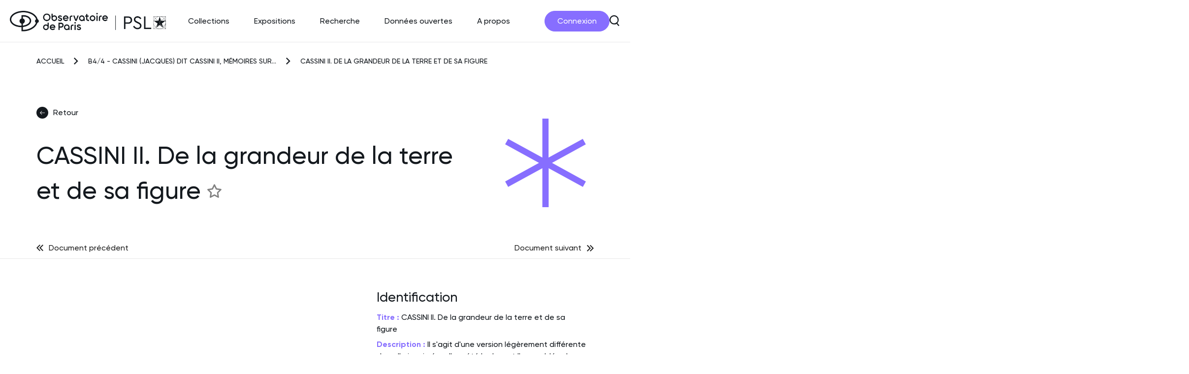

--- FILE ---
content_type: text/html; charset=UTF-8
request_url: https://bibnum.obspm.fr/ark:/11287/8ZJKl
body_size: 4338
content:
<!DOCTYPE html><html lang="fr">
    <head>
        <meta charset="utf-8">
<meta name="viewport" content="width&#x3D;device-width,&#x20;initial-scale&#x3D;1">
<meta name="description" content="">        <link rel="apple-touch-icon" sizes="57x57" href="/themes/obspm/asset/assets/apple-icon-57x57.png?v=1.0.0">
        <link rel="apple-touch-icon" sizes="60x60" href="/themes/obspm/asset/assets/apple-icon-60x60.png?v=1.0.0">
        <link rel="apple-touch-icon" sizes="72x72" href="/themes/obspm/asset/assets/apple-icon-72x72.png?v=1.0.0">
        <link rel="apple-touch-icon" sizes="76x76" href="/themes/obspm/asset/assets/apple-icon-76x76.png?v=1.0.0">
        <link rel="apple-touch-icon" sizes="114x114" href="/themes/obspm/asset/assets/apple-icon-114x114.png?v=1.0.0">
        <link rel="apple-touch-icon" sizes="120x120" href="/themes/obspm/asset/assets/apple-icon-120x120.png?v=1.0.0">
        <link rel="apple-touch-icon" sizes="144x144" href="/themes/obspm/asset/assets/apple-icon-144x144.png?v=1.0.0">
        <link rel="apple-touch-icon" sizes="152x152" href="//themes/obspm/asset/assets/sapple-icon-152x152.png?v=1.0.0">
        <link rel="apple-touch-icon" sizes="180x180" href="/themes/obspm/asset/assets/apple-icon-180x180.png?v=1.0.0">
        <link rel="icon" type="image/png" sizes="192x192"  href="/themes/obspm/asset/assets/android-chrome-192x192.png?v=1.0.0">
        <link rel="icon" type="image/png" sizes="32x32" href="/themes/obspm/asset/assets/favicon-32x32.png?v=1.0.0">
        <link rel="icon" type="image/png" sizes="96x96" href="/themes/obspm/asset/assets/favicon-96x96.png?v=1.0.0">
        <link rel="icon" type="image/png" sizes="16x16" href="/themes/obspm/asset/assets/favicon-16x16.png?v=1.0.0">
        <link rel="manifest" href="/themes/obspm/asset/assets/manifest.json?v=1.0.0">
        <meta property="og:url" content="https://bibnum.obspm.fr/ark:/11287/8ZJKl" />
        <meta property="og:type" content="article" />
        <meta property="og:title" content="CASSINI II. De la grandeur de la terre et de sa figure · OBSPM" />
        <meta property="og:description" content="" />
        <meta property="og:image" content="https://bibnum.obspm.fr/files/asset/711624c98102e8c9012e04260fa8cf194184d468.png" />
        <meta name="msapplication-TileColor" content="#876EFF">
        <meta name="msapplication-TileImage" content="/themes/obspm/asset/assets/ms-icon-144x144.png?v=1.0.0">
        <meta name="theme-color" content="#876EFF">
        <title>CASSINI II. De la grandeur de la terre et de sa figure · OBSPM</title>        <link href="&#x2F;application&#x2F;asset&#x2F;vendor&#x2F;chosen-js&#x2F;chosen.css&#x3F;v&#x3D;4.2.0" media="screen" rel="stylesheet" type="text&#x2F;css">
<link href="&#x2F;application&#x2F;asset&#x2F;css&#x2F;iconfonts.css&#x3F;v&#x3D;4.2.0" media="screen" rel="stylesheet" type="text&#x2F;css">
<link href="&#x2F;modules&#x2F;IiifServer&#x2F;asset&#x2F;css&#x2F;iiif-server.css&#x3F;v&#x3D;3.6.24" media="screen" rel="stylesheet" type="text&#x2F;css">
<link href="&#x2F;modules&#x2F;UniversalViewer&#x2F;asset&#x2F;vendor&#x2F;uv3&#x2F;uv.css&#x3F;v&#x3D;3.6.9" media="screen" rel="stylesheet" type="text&#x2F;css">
<link href="&#x2F;modules&#x2F;UniversalViewer&#x2F;asset&#x2F;css&#x2F;universal-viewer.css&#x3F;v&#x3D;3.6.9" media="screen" rel="stylesheet" type="text&#x2F;css">
<link href="&#x2F;themes&#x2F;obspm&#x2F;asset&#x2F;css&#x2F;style.css&#x3F;v&#x3D;1.0.0" media="screen" rel="stylesheet" type="text&#x2F;css">
<link href="&#x2F;modules&#x2F;Selection&#x2F;asset&#x2F;css&#x2F;selection.css&#x3F;v&#x3D;3.4.6" media="screen" rel="stylesheet" type="text&#x2F;css">
<link href="&#x2F;modules&#x2F;AdvancedSearch&#x2F;asset&#x2F;css&#x2F;search.css&#x3F;v&#x3D;3.4.34" media="screen" rel="stylesheet" type="text&#x2F;css">
<link href="&#x2F;modules&#x2F;Internationalisation&#x2F;asset&#x2F;css&#x2F;language-switcher.css&#x3F;v&#x3D;3.4.13" media="screen" rel="stylesheet" type="text&#x2F;css">
<link href="&#x2F;modules&#x2F;Internationalisation&#x2F;asset&#x2F;vendor&#x2F;flag-icon-css&#x2F;css&#x2F;flag-icon.min.css&#x3F;v&#x3D;3.4.13" media="screen" rel="stylesheet" type="text&#x2F;css">        <style type="text/css" media="screen">
li a.logoutlink { display:none; }
</style>        <script  src="https&#x3A;&#x2F;&#x2F;code.jquery.com&#x2F;jquery-3.7.1.min.js"></script>
<script  defer="defer" src="&#x2F;modules&#x2F;UniversalViewer&#x2F;asset&#x2F;vendor&#x2F;uv3&#x2F;lib&#x2F;offline.js&#x3F;v&#x3D;3.6.9"></script>
<script  defer="defer" src="&#x2F;modules&#x2F;UniversalViewer&#x2F;asset&#x2F;vendor&#x2F;uv3&#x2F;helpers.js&#x3F;v&#x3D;3.6.9"></script>
<script  defer="defer" src="&#x2F;modules&#x2F;UniversalViewer&#x2F;asset&#x2F;vendor&#x2F;uv3&#x2F;uv.js&#x3F;v&#x3D;3.6.9"></script>
<script  defer="defer" src="&#x2F;modules&#x2F;UniversalViewer&#x2F;asset&#x2F;js&#x2F;universal-viewer.js&#x3F;v&#x3D;3.6.9"></script>
<script >
    //<!--
    if (typeof uv === 'undefined') {
    var uv = [];
}
uv.push({
    "id": "uv-1",
    "root": "/modules/UniversalViewer/asset/vendor/uv3/",
    "iiifResourceUri": "https://bibnum.obspm.fr/iiif/2/36225/manifest",
    "configUri": "/themes/obspm/asset/universal-viewer/config.json",
    "embedded": true,
    "locales": [
        {
            "name": "fr-FR",
            "label": "Français"
        }
    ]
});
    //-->
</script>
<script  defer="defer" src="&#x2F;modules&#x2F;IiifServer&#x2F;asset&#x2F;js&#x2F;iiif-server.js&#x3F;v&#x3D;3.6.24"></script>
<script  defer="defer" src="&#x2F;themes&#x2F;obspm&#x2F;asset&#x2F;js&#x2F;main.js&#x3F;v&#x3D;1.0.0"></script>
<script  defer="defer" src="&#x2F;modules&#x2F;Selection&#x2F;asset&#x2F;js&#x2F;selection.js&#x3F;v&#x3D;3.4.6"></script>
<script  defer="defer" src="&#x2F;modules&#x2F;AdvancedSearch&#x2F;asset&#x2F;vendor&#x2F;jquery-autocomplete&#x2F;jquery.autocomplete.min.js&#x3F;v&#x3D;3.4.34"></script>
<script  defer="defer" src="&#x2F;application&#x2F;asset&#x2F;vendor&#x2F;chosen-js&#x2F;chosen.jquery.min.js&#x3F;v&#x3D;4.2.0"></script>
<script  defer="defer" src="&#x2F;modules&#x2F;AdvancedSearch&#x2F;asset&#x2F;js&#x2F;search.js&#x3F;v&#x3D;3.4.34"></script>    </head>

    <body class="item&#x20;resource&#x20;show">
            
        <header class="main-header">
            <h1 class="main-header__logo">
                <a href="/">
                                        <img src="https://bibnum.obspm.fr/files/asset/711624c98102e8c9012e04260fa8cf194184d468.png" alt="OBSPM" id="main-logo" data-logo="https://bibnum.obspm.fr/files/asset/711624c98102e8c9012e04260fa8cf194184d468.png" data-logo-reverse="/themes/obspm/asset/images/logo-reverse.png?v=1.0.0"/>
                                    </a>
            </h1>
            <button id="burger-menu">
                <div class="bar"></div>
                <div class="bar"></div>
                <div class="bar"></div>
            </button>
            <nav class="header-navigation" id="header-navigation">
                <div>
                    <ul class="main-navigation">
    <li>
        <a href="&#x2F;collections">Collections</a>
    </li>
    <li>
        <a href="&#x2F;expositions">Expositions</a>
    </li>
    <li>
        <a href="&#x2F;s&#x2F;obspm&#x2F;recherche">Recherche</a>
    </li>
    <li>
        <a href="&#x2F;donnees-ouvertes">Données ouvertes</a>
    </li>
    <li>
        <a href="&#x2F;a-propos">A propos</a>
    </li>
</ul>                    <ul class="aside-navigation">
                                                    <li><a href="/guest/login" class="button-link">Connexion</a></li>
                                                <li><a href="/s/obspm/recherche" class="aside-navigation__icon"><i class="icon icon-search"></i></a></li>
                    </ul>
                </div>
            </nav>
        </header>
        <main id="content" class="wrapper">
            <div class="breadcrumb"><ol class="breadcrumb__list"><li class="breadcrumb__item"><a href="/" class="breadcrumb__link">Accueil</a></li><li class="breadcrumb__item"><a href="/ark:/11287/33DzZ" class="breadcrumb__link">B4/4 - Cassini (Jacques) dit Cassini II, Mémoires sur...</a></li><li class="breadcrumb__item">CASSINI II. De la grandeur de la terre et de sa figure</li></ol></div><header class="page-header">
    <a href="javascript: history.go(-1)" class="page-header__back"><i class="icon icon-back"></i>Retour</a>
    <h2 class="page-header__title page-header__title_star">CASSINI II. De la grandeur de la terre et de sa figure
<button class="selection-update unselected" data-id="36225" title="Ajouter à la sélection" data-title-selected="Retirer de la sélection" data-title-unselected="Ajouter à la sélection" data-url="/selection/toggle?id=36225">
    <span class="icon icon-bookmark"></span >
</button>
</h2>
</header>
<div class="item-navigation item-navigation_item">
        <a href="/ark:/11287/2P7Mp" class="item-navigation__link item-navigation__link_previous">Document précédent</a>
            <a class="item-navigation__link&#x20;item-navigation__link_next" href="&#x2F;ark&#x3A;&#x2F;11287&#x2F;3V2k3">Document suivant</a>    </div>
<div class="content-layout">
    <div>
            
<div id="uv-1" class="universal-viewer viewer"></div>

            <p class="citation">Citer ce document : Cassini, Jacques (1677-1756), CASSINI II. De la grandeur de la terre et de sa figure, Bibliothèque numérique - Observatoire de Paris, consulté le 27 janvier 2026, https://bibnum.obspm.fr/ark:/11287/8ZJKl</p>
        <div class="social">
            <label class="social__label">Partager&nbsp;:</label>
            <ul class="social__list">
                                <li class="social__item"><a href="https://twitter.com/intent/tweet?text=Consultez &quot;CASSINI II. De la grandeur de la terre et de sa figure&quot; https://bibnum.obspm.fr/ark:/11287/8ZJKl @Obs_Paris" target="_blank" rel="noreferrer noopener" class="social__link"><i class="icon icon-twitter"></i></a></li>
                <li class="social__item"><a href="http://www.facebook.com/share.php?u=https://bibnum.obspm.fr/ark:/11287/8ZJKl" target="_blank" rel="noreferrer noopener" class="social__link"><i class="icon icon-facebook"></i></a></li>
                <li class="social__item"><a href="https://www.youtube.com/channel/UCOpKYDc1QFXfXH6OmfqJzFg" target="_blank" rel="noreferrer noopener" class="social__link"><i class="icon icon-youtube"></i></a></li>
                <li class="social__item"><a href="https://www.instagram.com/observatoiredeparis_psl/" target="_blank" rel="noreferrer noopener" class="social__link"><i class="icon icon-instagram"></i></a></li>
                <li class="social__item">
<button class="iiif-copy" type="button" title="Copier&#x20;l&#x2019;url&#x20;du&#x20;manifeste&#x20;IIIF&#x20;dans&#x20;le&#x20;presse-papiers&#x20;pour&#x20;l&#x2019;utiliser&#x20;dans&#x20;toute&#x20;visionneuse&#x20;IIIF." data-iiif-url="https&#x3A;&#x2F;&#x2F;bibnum.obspm.fr&#x2F;iiif&#x2F;2&#x2F;36225&#x2F;manifest" data-text-copied="Url&#x20;du&#x20;manifeste&#x20;IIIF&#x20;copi&#xE9;&#x20;dans&#x20;le&#x20;presse-papier&#xA0;&#x21;" data-text-failed="Impossible de copier l’url dans le presse-papiers !"></button>
</li>
            </ul>
        </div>
    </div>
    <div>
        <div class="accordion">
                            <div class="accordion__section">
                    <h2 class="accordion__title">Identification</h2>
                    <dl class="accordion__list">
                                                                                <div class="accordion__item" data-type="dcterms:title">
                                <span class="accordion__label">Titre :</span>
                                <span class="accordion__content">CASSINI II. De la grandeur de la terre et de sa figure</span>
                            </div>
                                                                                <div class="accordion__item" data-type="dcterms:description">
                                <span class="accordion__label">Description :</span>
                                <span class="accordion__content">Il s'agit d'une version légèrement différente de celle imprimée, elle a été lu devant l'assemblée de l'Académie des Sciences le 12 novembre 1718 d'après Cassini IV.</span>
                            </div>
                                                                                <div class="accordion__item" data-type="Class">
                                <span class="accordion__label">Classe :</span>
                                <span class="accordion__content"><a href="/s/obspm/recherche?facet[resource_class_s][0]=bibo%3AManuscript" class="accordion__link">Manuscrit</a></span>
                            </div>
                                                                                <div class="accordion__item" data-type="dcterms:type">
                                <span class="accordion__label">Type :</span>
                                <span class="accordion__content"><a href="/s/obspm/recherche?facet[dcterms_type_ss][0]=Manuscrit" class="accordion__link">Manuscrit</a></span>
                            </div>
                                                                                <div class="accordion__item" data-type="dcterms:identifier">
                                <span class="accordion__label">Identifiant :</span>
                                <span class="accordion__content">ark:/11287/8ZJKl</span>
                            </div>
                                                                                <div class="accordion__item" data-type="dcterms:relation">
                                <span class="accordion__label">Relation :</span>
                                <span class="accordion__content"><a class="uri-value-link" target="_blank" href="http&#x3A;&#x2F;&#x2F;calames.abes.fr&#x2F;pub&#x2F;obs.aspx">Voir la notice complète dans Calames</a></span>
                            </div>
                                                                                <div class="accordion__item accordion__item_column" data-type="dcterms:isPartOf">
                                <span class="accordion__label">Est une partie de :</span>
                                <span class="accordion__content">B4/4 - Cassini (Jacques) dit Cassini II, Mémoires sur différents points d'astronomie…B4/4 (1)-(42) Mémoires sur différents points d'AstronomieB4/4 (16)-(19) - De la Terre</span>
                            </div>
                                            </dl>
                </div>
                            <div class="accordion__section">
                    <h2 class="accordion__title">Auteurs, sujets, disciplines</h2>
                    <dl class="accordion__list">
                                                                                <div class="accordion__item" data-type="Collection">
                                <span class="accordion__label">Collection :</span>
                                <span class="accordion__content"><a href="/s/obspm/recherche?facet[item_set_dcterms_title_ss][0]=B4%2F4+-+Cassini+%28Jacques%29+dit+Cassini+II%2C+M%C3%A9moires+sur+diff%C3%A9rents+points+d%27astronomie...+%281683-1762%29" class="accordion__link">B4/4 - Cassini (Jacques) dit Cassini II, Mémoires sur différents points d'astronomie... (1683-1762)</a></span>
                            </div>
                                                                                <div class="accordion__item" data-type="dcterms:creator">
                                <span class="accordion__label">Créateur :</span>
                                <span class="accordion__content"><a href="/s/obspm/recherche?facet[dcterms_creator_ss][0]=Cassini%2C+Jacques+%281677-1756%29" class="accordion__link">Cassini, Jacques (1677-1756)</a></span>
                            </div>
                                            </dl>
                </div>
                            <div class="accordion__section">
                    <h2 class="accordion__title">Lieux, périodes et langues</h2>
                    <dl class="accordion__list">
                                                                                <div class="accordion__item" data-type="dcterms:date">
                                <span class="accordion__label">Date :</span>
                                <span class="accordion__content"><a href="/s/obspm/recherche?facet[dcterms_date_s][0]=1718-11-12" class="accordion__link">1718-11-12</a></span>
                            </div>
                                                                                <div class="accordion__item" data-type="dcterms:temporal">
                                <span class="accordion__label">Couverture temporelle :</span>
                                <span class="accordion__content"><a href="/s/obspm/recherche?facet[dcterms_temporal_ss][0]=18e+si%C3%A8cle" class="accordion__link">18e siècle</a></span>
                            </div>
                                            </dl>
                </div>
                            <div class="accordion__section">
                    <h2 class="accordion__title">Où et comment consulter ce document</h2>
                    <dl class="accordion__list">
                                                                                <div class="accordion__item" data-type="dcterms:source">
                                <span class="accordion__label">Source :</span>
                                <span class="accordion__content">Bibliothèque de l'Observatoire de Paris, B4/4 (17)</span>
                            </div>
                                                                                <div class="accordion__item" data-type="dcterms:rights">
                                <span class="accordion__label">Droits :</span>
                                <span class="accordion__content">Bibliothèque de l'Observatoire de Paris</span>
                            </div>
                                                                                <div class="accordion__item" data-type="Attribution">
                                <span class="accordion__label">Attribution :</span>
                                <span class="accordion__content">Pas d’utilisation commerciale<br><i class='icon icon-licence'></i></span>
                            </div>
                                            </dl>
                </div>
                    </div>
    </div>
</div>
        </main>
        <footer class="footer">
            <ul class="footer__menu">
                <li>
                                    <img src="https://bibnum.obspm.fr/files/asset/711624c98102e8c9012e04260fa8cf194184d468.png" alt="OBSPM" class="footer__logo" ?>
                                </li>
                <li>
                    <h4 class="footer__title">Navigation</h4>
                    <ul class="footer__navigation">
    <li>
        <a href="&#x2F;collections">Collections</a>
    </li>
    <li>
        <a href="&#x2F;expositions">Expositions</a>
    </li>
    <li>
        <a href="&#x2F;s&#x2F;obspm&#x2F;recherche">Recherche</a>
    </li>
    <li>
        <a href="&#x2F;donnees-ouvertes">Données ouvertes</a>
    </li>
    <li>
        <a href="&#x2F;a-propos">A propos</a>
    </li>
</ul>                </li>
                <li>
                    <h4 class="footer__title">Informations</h4>
                    <ul class="footer__navigation">
                        <ul>
     <li><a href="/site-map">Plan du site</a></li>
     <li><a href="/mentions-legales">Mentions légales</a></li>
     <li><a href="/contact">Contact</a></li>
</ul>                    </ul>
                </li>
                <li>
                    <h4 class="footer__title">Rejoignez-nous !</h4>
                    <div class="social">
                        <ul class="social__list">
                                                                                        <li class="social__item"><a href="https://x.com/obs_paris" target="_blank" class="social__link" rel="noreferrer noopener"><i class="icon icon-twitter"></i></a></li>
                                                            <li class="social__item"><a href="https://www.instagram.com/observatoiredeparis_psl/" target="_blank" class="social__link" rel="noreferrer noopener"><i class="icon icon-instagram"></i></a></li>
                                                            <li class="social__item"><a href="https://www.facebook.com/people/Biblioth%C3%A8que-de-lObservatoire-de-Paris-PSL/100065114524912/" target="_blank" class="social__link" rel="noreferrer noopener"><i class="icon icon-facebook"></i></a></li>
                                                            <li class="social__item"><a href="https://www.youtube.com/channel/UCOpKYDc1QFXfXH6OmfqJzFg" target="_blank" class="social__link" rel="noreferrer noopener"><i class="icon icon-youtube"></i></a></li>
                                                            <li class="social__item"><a href="https://www.linkedin.com/school/observatoire-de-paris" target="_blank" class="social__link" rel="noreferrer noopener"><i class="icon icon-linkedin"></i></a></li>
                                                    </ul>
                    </div>
                </li>
            </ul>
        </footer>
                <script>
            window.obspm = {
                searchPageUrl: "/s/obspm/recherche"
            }

            var _paq = window._paq || [];
            /* tracker methods like "setCustomDimension" should be called before "trackPageView" */
            _paq.push(['trackPageView']);
            _paq.push(['enableLinkTracking']);
            (function() {
            var u="https://analytics.obspm.fr/";
            _paq.push(['setTrackerUrl', u+'matomo.php']);
            _paq.push(['setSiteId', '67']);
            var d=document, g=d.createElement('script'), s=d.getElementsByTagName('script')[0];
            g.type='text/javascript'; g.async=true; g.defer=true; g.src=u+'matomo.js'; s.parentNode.insertBefore(g,s);
            })();
        </script>
    </body>
</html>


--- FILE ---
content_type: text/css
request_url: https://bibnum.obspm.fr/themes/obspm/asset/css/style.css?v=1.0.0
body_size: 15456
content:
*,:after,:before{-webkit-box-sizing:border-box;box-sizing:border-box}:after,:before{text-decoration:inherit;vertical-align:inherit}:where(:root){cursor:default;line-height:1.5;overflow-wrap:break-word;-moz-tab-size:4;-o-tab-size:4;tab-size:4;-webkit-tap-highlight-color:transparent;-webkit-text-size-adjust:100%}:where(body){margin:0}:where(h1){font-size:2em;margin:.67em 0}:where(dl,ol,ul) :where(dl,ol,ul){margin:0}:where(hr){color:inherit;height:0}:where(nav) :where(ol,ul){list-style-type:none;padding:0}:where(nav li):before{content:"\200B";float:left}:where(pre){font-family:monospace,monospace;font-size:1em;overflow:auto}:where(abbr[title]){text-decoration:underline;-webkit-text-decoration:underline dotted;text-decoration:underline dotted}:where(b,strong){font-weight:bolder}:where(code,kbd,samp){font-family:monospace,monospace;font-size:1em}:where(small){font-size:80%}:where(audio,canvas,iframe,img,svg,video){vertical-align:middle}:where(iframe){border-style:none}:where(svg:not([fill])){fill:currentColor}:where(table){border-collapse:collapse;border-color:inherit;text-indent:0}:where(button,input,select){margin:0}:where(button,[type=button i],[type=reset i],[type=submit i]){-webkit-appearance:button}:where(fieldset){border:1px solid #a0a0a0}:where(progress){vertical-align:baseline}:where(textarea){margin:0;resize:vertical}:where([type=search i]){-webkit-appearance:textfield;outline-offset:-2px}::-webkit-inner-spin-button,::-webkit-outer-spin-button{height:auto}::-webkit-input-placeholder{color:inherit;opacity:.54}::-webkit-search-decoration{-webkit-appearance:none}::-webkit-file-upload-button{-webkit-appearance:button;font:inherit}:where(dialog){background-color:#fff;border:solid;color:#000;height:-moz-fit-content;height:-webkit-fit-content;height:fit-content;left:0;margin:auto;padding:1em;position:absolute;right:0;width:-moz-fit-content;width:-webkit-fit-content;width:fit-content}:where(dialog:not([open])){display:none}:where(details>summary:first-of-type){display:list-item}:where([aria-busy=true i]){cursor:progress}:where([aria-controls]){cursor:pointer}:where([aria-disabled=true i],[disabled]){cursor:not-allowed}:where([aria-hidden=false i][hidden]){display:initial}:where([aria-hidden=false i][hidden]:not(:focus)){clip:rect(0,0,0,0);position:absolute}a,abbr,acronym,address,applet,article,aside,audio,b,big,blockquote,body,canvas,caption,center,cite,code,dd,del,details,dfn,div,dl,dt,em,embed,fieldset,figcaption,figure,footer,form,h1,h2,h3,h4,h5,h6,header,hgroup,html,i,iframe,img,ins,kbd,label,legend,li,main,mark,menu,nav,object,ol,output,p,pre,q,ruby,s,samp,section,small,span,strike,strong,sub,summary,sup,table,tbody,td,tfoot,th,thead,time,tr,tt,u,ul,var,video{margin:0;padding:0;border:0;font-size:100%;font:inherit;vertical-align:baseline}article,aside,details,figcaption,figure,footer,header,hgroup,main,menu,nav,section{display:block}[hidden]{display:none}body{line-height:1}menu,ol,ul{list-style:none}blockquote,q{quotes:none}blockquote:after,blockquote:before,q:after,q:before{content:"";content:none}table{border-collapse:collapse;border-spacing:0}button{border:none;margin:0;padding:0;width:auto;overflow:visible;background:rgba(0,0,0,0);color:inherit;font:inherit;line-height:normal;-webkit-font-smoothing:inherit;-moz-osx-font-smoothing:inherit;-webkit-appearance:none}.custom-select{position:relative}.custom-select__option{overflow:hidden;-webkit-box-sizing:border-box;box-sizing:border-box;display:block;width:100%;padding:0;background-color:rgba(0,0,0,0);border:0;border-radius:0;font-family:inherit;white-space:nowrap;text-align:left;text-overflow:ellipsis;cursor:pointer;-webkit-user-select:none;-moz-user-select:none;-ms-user-select:none;user-select:none;-webkit-appearance:none;-moz-appearance:none;appearance:none}.custom-select__option-wrap{position:relative}.custom-select__input{display:block;padding:0;border-width:1px 0;border-style:solid;border-radius:0;font-family:inherit;-webkit-appearance:none;-moz-appearance:none;appearance:none}.custom-select__dropdown,.custom-select__input{-webkit-box-sizing:border-box;box-sizing:border-box;width:100%}.custom-select__dropdown{position:absolute;top:100%;left:0}.custom-select--dropup .custom-select__dropdown{top:auto;bottom:100%}.custom-select__option{position:relative;padding:.375rem .75rem;font-size:1rem;color:#212121;line-height:1.5}.custom-select__option:focus{outline:none}.custom-select__option:focus,.custom-select__option:hover{background-color:#f9f9f9}.custom-select__option--value{padding-right:1.875rem;background-color:#fff;border:1px solid #e6e6e6;border-radius:.25rem}.custom-select__option--value:after{position:absolute;-webkit-box-sizing:border-box;box-sizing:border-box;width:0;height:0;top:50%;right:.75rem;border-color:currentcolor rgba(0,0,0,0);border-style:solid;border-width:.3rem .3rem 0;-webkit-transform:translateY(-50%);-ms-transform:translateY(-50%);transform:translateY(-50%);content:""}.custom-select--active .custom-select__option--value:after{-webkit-transform:translateY(-50%) rotate(-180deg);-ms-transform:translateY(-50%) rotate(-180deg);transform:translateY(-50%) rotate(-180deg)}.custom-select--active .custom-select__option--value{border-bottom-color:rgba(0,0,0,0);border-radius:.25rem .25rem 0 0}.custom-select--active .custom-select__option--value:focus,.custom-select--active .custom-select__option--value:hover{background-color:#fff}.custom-select--dropup.custom-select--active .custom-select__option--value{border-top-color:rgba(0,0,0,0);border-bottom-color:#e6e6e6;border-radius:0 0 .25rem .25rem}.custom-select__option--selected{background-color:#fcfcfc}.custom-select__option[disabled]{color:#a1a1a1;cursor:default}.custom-select__option[disabled]:focus,.custom-select__option[disabled]:hover{background-color:rgba(0,0,0,0)}.custom-select__option-wrap{overflow-y:auto;max-height:11.25rem}.custom-select__option-wrap::-webkit-scrollbar{width:16px}.custom-select__option-wrap::-webkit-scrollbar-thumb{background-color:#e6e6e6;background-clip:padding-box;border-color:rgba(0,0,0,0);border-style:solid;border-width:0 4px}.custom-select__input{position:relative;z-index:1;height:2.25rem;margin-top:-1px;padding:0 .75rem;border-color:#e6e6e6;-webkit-transform:translateY(1px);-ms-transform:translateY(1px);transform:translateY(1px);font-size:1rem;color:#212121}.custom-select__input:focus{outline:none}.custom-select--dropup .custom-select__input{border-top-width:0;margin-top:0;-webkit-transform:translateY(0);-ms-transform:translateY(0);transform:translateY(0)}.custom-select__dropdown{overflow:hidden;z-index:1;top:calc(100% - 1px);background-color:#fff;border:1px solid #e6e6e6;border-top:0 solid #e6e6e6;border-radius:0 0 .25rem .25rem}.custom-select--dropup .custom-select__dropdown{bottom:calc(100% - 1px);border-width:1px 1px 0;border-radius:.25rem .25rem 0 0}.splide__container{-webkit-box-sizing:border-box;box-sizing:border-box;position:relative}.splide__list{-webkit-backface-visibility:hidden;backface-visibility:hidden;display:-ms-flexbox;display:-webkit-box;display:flex;height:100%;margin:0!important;padding:0!important;-webkit-transform-style:preserve-3d;transform-style:preserve-3d}.splide.is-initialized:not(.is-active) .splide__list{display:block}.splide__pagination{-ms-flex-align:center;-webkit-box-align:center;align-items:center;-ms-flex-wrap:wrap;flex-wrap:wrap;-ms-flex-pack:center;-webkit-box-pack:center;justify-content:center;margin:0;pointer-events:none}.splide__pagination li{display:inline-block;line-height:1;list-style-type:none;margin:0;pointer-events:auto}.splide__progress__bar{width:0}.splide{outline:none;position:relative;visibility:hidden}.splide.is-initialized,.splide.is-rendered{visibility:visible}.splide__slide{-webkit-backface-visibility:hidden;backface-visibility:hidden;-webkit-box-sizing:border-box;box-sizing:border-box;-ms-flex-negative:0;flex-shrink:0;list-style-type:none!important;margin:0;outline:none;position:relative}.splide__slide img{vertical-align:bottom}.splide__slider{position:relative}.splide__spinner{-webkit-animation:splide-loading 1s linear infinite;animation:splide-loading 1s linear infinite;border:2px solid #999;border-left-color:rgba(0,0,0,0);border-radius:50%;bottom:0;contain:strict;display:inline-block;height:20px;left:0;margin:auto;position:absolute;right:0;top:0;width:20px}.splide__track{overflow:hidden;position:relative;z-index:0}@-webkit-keyframes splide-loading{0%{-webkit-transform:rotate(0);transform:rotate(0)}to{-webkit-transform:rotate(1turn);transform:rotate(1turn)}}@keyframes splide-loading{0%{-webkit-transform:rotate(0);transform:rotate(0)}to{-webkit-transform:rotate(1turn);transform:rotate(1turn)}}.splide--draggable>.splide__slider>.splide__track,.splide--draggable>.splide__track{-webkit-user-select:none;-ms-user-select:none;-moz-user-select:none;user-select:none}.splide--fade>.splide__slider>.splide__track>.splide__list,.splide--fade>.splide__track>.splide__list{display:block}.splide--fade>.splide__slider>.splide__track>.splide__list>.splide__slide,.splide--fade>.splide__track>.splide__list>.splide__slide{left:0;opacity:0;position:absolute;top:0;z-index:0}.splide--fade>.splide__slider>.splide__track>.splide__list>.splide__slide.is-active,.splide--fade>.splide__track>.splide__list>.splide__slide.is-active{opacity:1;position:relative;z-index:1}.splide--rtl{direction:rtl}.splide--ttb.is-active>.splide__slider>.splide__track>.splide__list,.splide--ttb.is-active>.splide__track>.splide__list{display:block}.splide__arrow{-ms-flex-align:center;-webkit-box-align:center;align-items:center;background:#ccc;border:0;border-radius:50%;cursor:pointer;display:-ms-flexbox;display:-webkit-box;display:flex;height:2em;-ms-flex-pack:center;-webkit-box-pack:center;justify-content:center;opacity:.7;padding:0;position:absolute;top:50%;-webkit-transform:translateY(-50%);-ms-transform:translateY(-50%);transform:translateY(-50%);width:2em;z-index:1}.splide__arrow svg{fill:#000;height:1.2em;width:1.2em}.splide__arrow:hover{opacity:.9}.splide__arrow:focus{outline:none}.splide__arrow--prev{left:1em}.splide__arrow--prev svg{-webkit-transform:scaleX(-1);-ms-transform:scaleX(-1);transform:scaleX(-1)}.splide__arrow--next{right:1em}.splide__pagination{bottom:.5em;left:0;padding:0 1em;position:absolute;right:0;z-index:1}.splide__pagination__page{background:#ccc;border:0;border-radius:50%;display:inline-block;height:8px;margin:3px;opacity:.7;padding:0;-webkit-transition:-webkit-transform .2s linear;transition:-webkit-transform .2s linear;transition:transform .2s linear;transition:transform .2s linear, -webkit-transform .2s linear;transition:transform .2s linear,-webkit-transform .2s linear;width:8px}.splide__pagination__page.is-active{background:#fff;-webkit-transform:scale(1.4);-ms-transform:scale(1.4);transform:scale(1.4)}.splide__pagination__page:hover{cursor:pointer;opacity:.9}.splide__pagination__page:focus{outline:none}.splide__progress__bar{background:#ccc;height:3px}.splide--nav>.splide__slider>.splide__track>.splide__list>.splide__slide,.splide--nav>.splide__track>.splide__list>.splide__slide{border:3px solid rgba(0,0,0,0);cursor:pointer}.splide--nav>.splide__slider>.splide__track>.splide__list>.splide__slide.is-active,.splide--nav>.splide__track>.splide__list>.splide__slide.is-active{border:3px solid #000}.splide--nav>.splide__slider>.splide__track>.splide__list>.splide__slide:focus,.splide--nav>.splide__track>.splide__list>.splide__slide:focus{outline:none}.splide--rtl>.splide__arrows .splide__arrow--prev,.splide--rtl>.splide__slider>.splide__track>.splide__arrows .splide__arrow--prev,.splide--rtl>.splide__track>.splide__arrows .splide__arrow--prev{left:auto;right:1em}.splide--rtl>.splide__arrows .splide__arrow--prev svg,.splide--rtl>.splide__slider>.splide__track>.splide__arrows .splide__arrow--prev svg,.splide--rtl>.splide__track>.splide__arrows .splide__arrow--prev svg{-webkit-transform:scaleX(1);-ms-transform:scaleX(1);transform:scaleX(1)}.splide--rtl>.splide__arrows .splide__arrow--next,.splide--rtl>.splide__slider>.splide__track>.splide__arrows .splide__arrow--next,.splide--rtl>.splide__track>.splide__arrows .splide__arrow--next{left:1em;right:auto}.splide--rtl>.splide__arrows .splide__arrow--next svg,.splide--rtl>.splide__slider>.splide__track>.splide__arrows .splide__arrow--next svg,.splide--rtl>.splide__track>.splide__arrows .splide__arrow--next svg{-webkit-transform:scaleX(-1);-ms-transform:scaleX(-1);transform:scaleX(-1)}.splide--ttb>.splide__arrows .splide__arrow,.splide--ttb>.splide__slider>.splide__track>.splide__arrows .splide__arrow,.splide--ttb>.splide__track>.splide__arrows .splide__arrow{left:50%;-webkit-transform:translate(-50%);-ms-transform:translate(-50%);transform:translate(-50%)}.splide--ttb>.splide__arrows .splide__arrow--prev,.splide--ttb>.splide__slider>.splide__track>.splide__arrows .splide__arrow--prev,.splide--ttb>.splide__track>.splide__arrows .splide__arrow--prev{top:1em}.splide--ttb>.splide__arrows .splide__arrow--prev svg,.splide--ttb>.splide__slider>.splide__track>.splide__arrows .splide__arrow--prev svg,.splide--ttb>.splide__track>.splide__arrows .splide__arrow--prev svg{-webkit-transform:rotate(-90deg);-ms-transform:rotate(-90deg);transform:rotate(-90deg)}.splide--ttb>.splide__arrows .splide__arrow--next,.splide--ttb>.splide__slider>.splide__track>.splide__arrows .splide__arrow--next,.splide--ttb>.splide__track>.splide__arrows .splide__arrow--next{bottom:1em;top:auto}.splide--ttb>.splide__arrows .splide__arrow--next svg,.splide--ttb>.splide__slider>.splide__track>.splide__arrows .splide__arrow--next svg,.splide--ttb>.splide__track>.splide__arrows .splide__arrow--next svg{-webkit-transform:rotate(90deg);-ms-transform:rotate(90deg);transform:rotate(90deg)}.splide--ttb>.splide__pagination,.splide--ttb>.splide__slider>.splide__pagination{bottom:0;display:-ms-flexbox;display:-webkit-box;display:flex;-ms-flex-direction:column;-webkit-box-orient:vertical;-webkit-box-direction:normal;flex-direction:column;left:auto;padding:1em 0;right:.5em;top:0}:root{--color-main:#876eff;--color-main-alpha:#fff;--color-alternative:#14191e;--color-grey-light:#e8e8e9;--color-blue-light:#d3dde3;--color-grey-dark:#222;--color-grey-middle:#737373;--color-white:#fff;--color-alert:#f44336;--font-main:"Gilroy",sans-serif;--font-alternative:"Arago",serif;--font-size:16px;--line-height:24px;--wrapper-max-width:1360px}@font-face{font-family:Arago;font-style:normal;font-weight:300;src:url(../fonts/Arago-Regular.eot);src:local(""),url(../fonts/Arago-Regular.eot?#iefix) format("embedded-opentype"),url(../fonts/Arago-Regular.woff) format("woff"),url(../fonts/Arago-Regular.ttf) format("truetype")}@font-face{font-family:Arago;font-style:normal;font-weight:400;src:url(../fonts/Arago-Medium.eot);src:local(""),url(../fonts/Arago-Medium.eot?#iefix) format("embedded-opentype"),url(../fonts/Arago-Medium.woff) format("woff"),url(../fonts/Arago-Medium.ttf) format("truetype")}@font-face{font-family:Gilroy;font-style:normal;font-weight:300;src:url(../fonts/Gilroy-Regular.eot);src:local(""),url(../fonts/Gilroy-Regular.eot?#iefix) format("embedded-opentype"),url(../fonts/Gilroy-Regular.woff) format("woff"),url(../fonts/Gilroy-Regular.ttf) format("truetype")}@font-face{font-family:Gilroy;font-style:normal;font-weight:400;src:url(../fonts/Gilroy-Medium.eot);src:local(""),url(../fonts/Gilroy-Medium.eot?#iefix) format("embedded-opentype"),url(../fonts/Gilroy-Medium.woff) format("woff"),url(../fonts/Gilroy-Medium.ttf) format("truetype")}@font-face{font-family:Gilroy;font-style:normal;font-weight:700;src:url(../fonts/Gilroy-Bold.eot);src:local(""),url(../fonts/Gilroy-Bold.eot?#iefix) format("embedded-opentype"),url(../fonts/Gilroy-Bold.woff) format("woff"),url(../fonts/Gilroy-Bold.ttf) format("truetype")}*{-webkit-tap-highlight-color:rgba(0,0,0,0);-webkit-tap-highlight-color:transparent;outline:0;-webkit-box-sizing:content-box;box-sizing:content-box;text-rendering:optimizeLegibility;-webkit-font-smoothing:antialiased;-moz-osx-font-smoothing:grayscale;-webkit-font-feature-settings:auto;font-feature-settings:auto;-webkit-font-kerning:auto;font-kerning:auto}html{font-size:62.5%;height:100%;overflow-x:hidden}body{font-family:Gilroy,sans-serif;font-family:var(--font-main),sans-serif;font-size:16px;font-size:var(--font-size);font-weight:400;line-height:24px;line-height:var(--line-height);max-width:100%;overflow-x:hidden}a,body{color:#14191e;color:var(--color-alternative)}a{text-decoration:underline;}a:hover{color:#876eff;color:var(--color-main);text-decoration:none}em{font-style:italic}.highlight,strong{font-weight:700}.highlight{color:var(--color-main-2)}::-moz-selection{color:#fff;color:var(--color-white);background-color:#876eff;background-color:var(--color-main)}*::-moz-selection{color:#fff;color:var(--color-white);background-color:#876eff;background-color:var(--color-main)}::selection{color:#fff;color:var(--color-white);background-color:#876eff;background-color:var(--color-main)}.full-width{width:100%}.icon-licence{display:block;width:92px;height:27px;margin-top:-1.3rem;}.icon-licence:before{font-size:92px;font-size:9.19999rem;line-height:0}.more-text{display:none}nav li:before{content:none}.content-layout{display:grid;grid-template-columns:repeat(1,minmax(0,1fr));grid-gap:40px;margin:6rem 0 4rem;}.content-layout >*{-webkit-box-flex:1;-ms-flex:1 1 0px;flex:1 1 0px}@media (min-width:1024px){.content-layout{grid-template-columns:repeat(2,minmax(0,1fr))}}.wrapper{max-width:1360px;max-width:var(--wrapper-max-width);padding:0 2rem 7.4rem;margin:0 auto;min-height:500px;-webkit-box-sizing:border-box;box-sizing:border-box;}@media (min-width:768px){.wrapper{padding-left:54px;padding-bottom:74px;padding-right:54px;padding-left:5.4rem;padding-bottom:7.4rem;padding-right:5.4rem;padding-top:0}}@media (min-width:1024px){.wrapper{padding-left:74px;padding-bottom:74px;padding-right:74px;padding-left:7.4rem;padding-bottom:7.4rem;padding-right:7.4rem;padding-top:0}}.page.home .wrapper{padding-bottom:14.4rem}.exposition-page .wrapper{padding-bottom:4rem}#wrapper{min-height:800px}.main-header{position:fixed;left:0;right:0;z-index:11;display:-webkit-box;display:-ms-flexbox;display:flex;-webkit-box-orient:horizontal;-webkit-box-direction:normal;-ms-flex-direction:row;flex-direction:row;-webkit-box-pack:justify;-ms-flex-pack:justify;justify-content:space-between;-webkit-box-align:center;-ms-flex-align:center;align-items:center;margin:0 auto;max-width:1360px;max-width:var(--wrapper-max-width);-webkit-box-sizing:border-box;box-sizing:border-box;padding:2.2rem 8rem 2.2rem 2rem;}@media (min-width:1024px){.main-header{padding-left:20px;padding-bottom:22px;padding-right:20px;padding-top:22px;padding-left:2rem;padding-bottom:2.2rem;padding-right:2rem;padding-top:2.2rem}}.main-header{--wide-background-color:var(--color-white)}.main-header{position:relative;background-color:var(--wide-background-color);background-color:var(--wide-background-color,var(--wide-background-color));}.main-header:before{content:"";position:absolute;z-index:-1;top:0;bottom:0;width:100vw;left:50%;margin-left:-50vw;background-color:var(--wide-background-color)}.main-header:before{border-bottom:1px solid #e8e8e9;border-bottom:1px solid var(--color-grey-light)}.main-header__logo{max-width:317px;line-height:0;margin:0;}.main-header__logo img{max-width:100%}@media (min-width:768px){.main-header__logo img{height:42px}}@media (min-width:1024px){.main-header__logo{margin-right:auto}}.main-header_white:before{opacity:1}input{font-size:16px;font-size:var(--font-size);color:#222;color:var(--color-grey-dark);}input.focus-visible,input:focus-visible{outline:none}input:-moz-placeholder,input:-ms-input-placeholder,input::-moz-placeholder,input::-webkit-input-placeholder{color:#14191e;color:var(--color-alternative)}input[type=search]::-ms-clear,input[type=search]::-ms-reveal{display:none;width:0;height:0}input[type=search]::-webkit-search-cancel-button,input[type=search]::-webkit-search-decoration,input[type=search]::-webkit-search-results-button,input[type=search]::-webkit-search-results-decoration{display:none}input:-moz-placeholder,input::-moz-placeholder{opacity:1}button{font-weight:700;font-size:16px;font-size:1.6rem;cursor:pointer}label{margin-right:15px}legend{font-weight:700}[type=submit]{display:-webkit-inline-box;display:-ms-inline-flexbox;display:inline-flex;padding:14px 30px 12px;padding:1.4rem 3rem 1.2rem;padding:var(--button-padding,14px 30px 12px);padding:var(--button-padding,1.4rem 3rem 1.2rem);background-color:var(--color-white);background-color:var(--color-button-background,var(--color-white));border:1px solid var(--color-main);border:1px solid var(--color-button-border,var(--color-main));border-radius:21px;text-align:center;text-decoration:none;color:var(--color-alternative);color:var(--color-button-text,var(--color-alternative));cursor:pointer;font-size:16px;font-size:1.6rem;font-weight:400;line-height:16px;line-height:1.6rem;-webkit-transition:all .5s ease-out;transition:all .5s ease-out;height:-webkit-min-content;height:-moz-min-content;height:min-content;min-width:120px;-webkit-box-pack:center;-ms-flex-pack:center;justify-content:center;max-width:300px;}[type=submit]:hover{background-color:var(--color-main);background-color:var(--color-button-background-hover,var(--color-button-text,var(--color-main)));color:var(--color-white);color:var(--color-button-text-hover,var(--color-button-background,var(--color-white)))}.contact-us-block .field{margin-bottom:2rem}.contact-us-block input[type=email],.contact-us-block input[type=text],.contact-us-block textarea{width:100%;-webkit-box-sizing:border-box;box-sizing:border-box}.contact-us-block .field.inline{display:-webkit-box;display:-ms-flexbox;display:flex;-webkit-box-orient:horizontal;-webkit-box-direction:normal;-ms-flex-direction:row;flex-direction:row}.contact-us-block .explanation{margin:0 0 1rem}h1,h2,h3,h4,h5,h6{font-family:Arago,serif;font-family:var(--font-alternative);font-weight:400;color:#14191e;color:var(--color-alternative)}h1{font-size:35px;font-size:3.5rem;line-height:46px;line-height:4.59999rem;margin:1rem 0;}@media (min-width:1024px){h1{font-size:51px;font-size:5.09999rem;line-height:71px;line-height:7.1rem;margin-bottom:20px;margin-top:30px;margin-left:0;margin-bottom:2rem;margin-right:0;margin-top:3rem}}h2{font-family:Gilroy,sans-serif;font-family:var(--font-main);font-size:27px;font-size:2.7rem;line-height:37px;line-height:3.7rem;margin-bottom:1.5rem}h3{font-size:16px;font-size:1.6rem;line-height:24px;line-height:2.4rem;margin-bottom:1rem;font-weight:700}h4{font-size:14px;font-size:1.4rem;line-height:22px;line-height:2.2rem;margin-bottom:.5rem}.search-results-count{width:100%}.uri-value-link{color:#14191e;color:var(--color-alternative);text-decoration:underline;}.uri-value-link:hover{text-decoration:none}.resource-link{display:-webkit-box;display:-ms-flexbox;display:flex;-webkit-box-align:center;-ms-flex-align:center;align-items:center;padding:.2rem 0;}.resource-link img{width:50px;margin-right:1rem}.column{display:grid;grid-gap:40px;grid-template-columns:1fr;}@media (min-width:768px){.column{grid-template-columns:repeat(2,minmax(0,1fr))}}.block-html ol,.block-html ul,.guest-widget ol,.guest-widget ul{padding-left:4rem;list-style:none;}.block-html ol li,.block-html ul li,.guest-widget ol li,.guest-widget ul li{margin:0 0 .8rem;}.block-html ol li:before,.block-html ul li:before,.guest-widget ol li:before,.guest-widget ul li:before{content:"\f101";display:inline-block;font-family:icons!important;font-style:normal;font-weight:400!important;vertical-align:top;font-size:13px;font-size:1.3rem;line-height:22px;line-height:2.2rem;margin:0 .5rem 0 0;width:13px;width:1.3rem}.guest-widget{margin-top:5rem}.block-html{margin-top:10rem;}.block-html a{text-decoration:underline}.block-html q{color:#876eff;color:var(--color-main);font-size:1.3em;line-height:1.3em;}.block-html q:before{content:"“"}.block-html q:after{content:"”"}.block-html p{margin:0 0 2rem;}.block-html p iframe{width:100%}label[for=per_page]{display:none}body:not(.item):not(.search-page) .site-page-pagination{display:none}.blocks-inner img{max-width:100%}.media-embed.cols-2,.page-layout-normal .block.cols-2{display:grid;grid-gap:20px;grid-gap:2rem;grid-template-columns:1fr;margin:2rem 0 6rem;}@media (min-width:768px){.media-embed.cols-2,.page-layout-normal .block.cols-2{grid-template-columns:1fr 1fr}}.media-embed.cols-2 .block,.page-layout-normal .block.cols-2 .block{margin-left:0!important;margin-right:0!important}.media-embed.cols-3,.page-layout-normal .block.cols-3{display:grid;grid-gap:20px;grid-gap:2rem;grid-template-columns:1fr;margin:2rem 0 6rem;}@media (min-width:768px){.media-embed.cols-3,.page-layout-normal .block.cols-3{grid-template-columns:1fr 1fr 1fr}}.media-embed.cols-3 .block,.page-layout-normal .block.cols-3 .block{margin-left:0!important;margin-right:0!important}.media-embed.cols-1-2,.media-embed.cols-2-1,.page-layout-normal .block.cols-1-2,.page-layout-normal .block.cols-2-1{display:grid;grid-gap:20px;grid-gap:2rem;}.media-embed.cols-1-2 .block,.media-embed.cols-2-1 .block,.page-layout-normal .block.cols-1-2 .block,.page-layout-normal .block.cols-2-1 .block{margin-left:0!important;margin-right:0!important}.media-embed.cols-2-1,.page-layout-normal .block.cols-2-1{grid-template-columns:1fr;}@media (min-width:768px){.media-embed.cols-2-1,.page-layout-normal .block.cols-2-1{grid-template-columns:2fr 1fr}}.media-embed.cols-1-2,.page-layout-normal .block.cols-1-2{grid-template-columns:1fr;}@media (min-width:768px){.media-embed.cols-1-2,.page-layout-normal .block.cols-1-2{grid-template-columns:1fr 2fr}}.block.block-page_header{min-height:300px;min-height:30rem;padding-bottom:5rem}.block-page_header+.block-showcase{margin:2rem 0 6rem!important}div::empty{display:none}.guest #forgotpasswordform,.guest #loginform,.guest #updateaccountform,.guest #updateemailform,.guest .guest-anonymous form{display:-webkit-box;display:-ms-flexbox;display:flex;-webkit-box-orient:vertical;-webkit-box-direction:normal;-ms-flex-direction:column;flex-direction:column;-webkit-box-align:center;-ms-flex-align:center;align-items:center;grid-gap:40px;grid-gap:4rem;width:380px;width:38rem;margin:6rem auto 9rem;}.guest #forgotpasswordform .inputs input,.guest #loginform .inputs input,.guest #updateaccountform .inputs input,.guest #updateemailform .inputs input,.guest .guest-anonymous form .inputs input{width:100%;border:none;border-bottom:1px solid var(--color-alternative);font-size:21px;font-size:2.1rem;line-height:25px;line-height:2.5rem;padding:.5rem 0;}.guest #forgotpasswordform .inputs input::-webkit-input-placeholder,.guest #loginform .inputs input::-webkit-input-placeholder,.guest #updateaccountform .inputs input::-webkit-input-placeholder,.guest #updateemailform .inputs input::-webkit-input-placeholder,.guest .guest-anonymous form .inputs input::-webkit-input-placeholder{color:#737373;color:var(--color-grey-middle)}.guest #forgotpasswordform .inputs input::-moz-placeholder,.guest #loginform .inputs input::-moz-placeholder,.guest #updateaccountform .inputs input::-moz-placeholder,.guest #updateemailform .inputs input::-moz-placeholder,.guest .guest-anonymous form .inputs input::-moz-placeholder{color:#737373;color:var(--color-grey-middle)}.guest #forgotpasswordform .inputs input:-ms-input-placeholder,.guest #loginform .inputs input:-ms-input-placeholder,.guest #updateaccountform .inputs input:-ms-input-placeholder,.guest #updateemailform .inputs input:-ms-input-placeholder,.guest .guest-anonymous form .inputs input:-ms-input-placeholder{color:#737373;color:var(--color-grey-middle)}.guest #forgotpasswordform .inputs input::-ms-input-placeholder,.guest #loginform .inputs input::-ms-input-placeholder,.guest #updateaccountform .inputs input::-ms-input-placeholder,.guest #updateemailform .inputs input::-ms-input-placeholder,.guest .guest-anonymous form .inputs input::-ms-input-placeholder{color:#737373;color:var(--color-grey-middle)}&::-webkit-input-placeholder{color:#737373;color:var(--color-grey-middle)}&::-moz-placeholder{color:#737373;color:var(--color-grey-middle)}&:-ms-input-placeholder{color:#737373;color:var(--color-grey-middle)}&::-ms-input-placeholder{color:#737373;color:var(--color-grey-middle)}.guest #forgotpasswordform .inputs input::placeholder,.guest #loginform .inputs input::placeholder,.guest #updateaccountform .inputs input::placeholder,.guest #updateemailform .inputs input::placeholder,.guest .guest-anonymous form .inputs input::placeholder{color:#737373;color:var(--color-grey-middle)}.guest #forgotpasswordform [type=submit],.guest #loginform [type=submit],.guest #updateaccountform [type=submit],.guest #updateemailform [type=submit],.guest .guest-anonymous form [type=submit]{width:-webkit-fit-content;width:-moz-fit-content;width:fit-content}.guest label{display:none;font-size:21px;font-size:2.1rem;line-height:25px;line-height:2.5rem}.guest #guest_agreed_terms_field{display:-webkit-box;display:-ms-flexbox;display:flex;}.guest #guest_agreed_terms_field label{display:inline-block}.guest .field{width:100%}.guest .forgot-password{font-size:14px;font-size:1.4rem;line-height:24px;line-height:2.4rem;text-align:center}.guest a{text-decoration:none}.page-layout-normal .block{margin:0}.block-heading h1{text-align:center}.block-page-metadata{display:none}.break{padding:2rem}.media-embed.layout-vertical .item.resource{width:100%}.caption{font-style:italic;font-size:15px;font-size:1.5rem;line-height:18px;line-height:1.8rem}#clipboard{position:relative;}#clipboard:after{opacity:0;-webkit-transition:opacity .5s ease-in-out;transition:opacity .5s ease-in-out}#clipboard.copied{position:relative;}#clipboard.copied:after{position:absolute;background:#876eff;background:var(--color-main);color:#fff;color:var(--color-white);content:attr(data-success-label);font-size:12px;font-size:1.2rem;line-height:12px;line-height:1.2rem;width:50px;padding:.4rem;right:-60px;border-radius:5px;opacity:1}@media (min-width:1024px){.accordion{padding-left:105px;padding-right:15px;padding-left:10.5rem;padding-bottom:0;padding-right:1.5rem;padding-top:0}}.accordion__section{border-bottom:1px solid #d3dde3;border-bottom:1px solid var(--color-blue-light);padding-bottom:3rem;}.accordion__section:first-child .accordion__title{padding-top:0}.accordion__section:last-child{border:none}.accordion__title{position:relative;color:#14191e;color:var(--color-alternative);font-family:Gilroy,sans-serif;font-family:var(--font-main);font-size:27px;font-size:2.7rem;font-weight:400;line-height:37px;line-height:3.7rem;padding:2.5rem 0 1rem;margin:0;width:100%;text-align:left}.accordion__list{display:var(--section-state);padding:0 0 2.5rem}@media (min-width:768px){.accordion__item{margin-bottom:7px;margin-left:0;margin-bottom:.7rem;margin-right:0;margin-top:0}}.accordion__item_column{display:-webkit-box;display:-ms-flexbox;display:flex;-webkit-box-orient:vertical;-webkit-box-direction:normal;-ms-flex-direction:column;flex-direction:column}.accordion__label{color:#876eff;color:var(--color-main);font-weight:700}@media (min-width:768px){.accordion__content{padding-right:20px;padding-right:2rem}}.accordion__content_pre{white-space:pre;max-height:232px;overflow:scroll}.accordion__link{color:#14191e;color:var(--color-alternative);text-decoration:underline;}.accordion__link:hover{text-decoration:none}.accordion__read-more{display:block;cursor:pointer;}.accordion__read-more:hover{text-decoration:underline}.block_grey{margin:5rem 0;padding:2rem;border-radius:20px;border-radius:2rem;background-color:#e8e8e9;background-color:var(--color-grey-light);}.block-html .block_grey>*{margin-bottom:0}.breadcrumb{padding:2.6rem 0;text-transform:uppercase;text-shadow:.5px .5px .5px #e8e8e9;text-shadow:.5px .5px .5px var(--color-grey-light);}@media (min-width:768px){.breadcrumb{display:block}}.breadcrumb__list{display:-webkit-box;display:-ms-flexbox;display:flex;-webkit-box-orient:horizontal;-webkit-box-direction:normal;-ms-flex-direction:row;flex-direction:row;-ms-flex-wrap:wrap;flex-wrap:wrap;font-size:14px;font-size:1.4rem;line-height:24px;line-height:2.4rem}.breadcrumb__item:not(:last-child):after{content:"\f101";display:inline-block;font-family:icons!important;font-style:normal;font-weight:400!important;vertical-align:top;font-size:14px;font-size:1.4rem;line-height:24px;line-height:2.4rem;margin:0 1.5rem 0 2rem;width:14px}.breadcrumb__link{color:var(--color-main-2);text-decoration:none;}.breadcrumb__link:hover{color:#876eff;color:var(--color-main)}.button-actions{display:none;}@media (min-width:768px){.button-actions{display:-webkit-box;display:-ms-flexbox;display:flex;-webkit-box-pack:justify;-ms-flex-pack:justify;justify-content:space-between;grid-gap:10px;-ms-flex-wrap:wrap;flex-wrap:wrap}}.button-link{display:-webkit-inline-box;display:-ms-inline-flexbox;display:inline-flex;padding:14px 30px 12px;padding:1.4rem 3rem 1.2rem;padding:var(--button-padding,14px 30px 12px);padding:var(--button-padding,1.4rem 3rem 1.2rem);background-color:var(--color-white);background-color:var(--color-button-background,var(--color-white));border:1px solid var(--color-main);border:1px solid var(--color-button-border,var(--color-main));border-radius:21px;text-align:center;text-decoration:none;color:var(--color-alternative);color:var(--color-button-text,var(--color-alternative));cursor:pointer;font-size:16px;font-size:1.6rem;font-weight:400;line-height:16px;line-height:1.6rem;-webkit-transition:all .5s ease-out;transition:all .5s ease-out;height:-webkit-min-content;height:-moz-min-content;height:min-content;min-width:120px;-webkit-box-pack:center;-ms-flex-pack:center;justify-content:center;max-width:300px;}.button-link:hover{background-color:var(--color-main);background-color:var(--color-button-background-hover,var(--color-button-text,var(--color-main)));color:var(--color-white);color:var(--color-button-text-hover,var(--color-button-background,var(--color-white)))}.button-link .icon{width:25px}.button-link_fixed-width{min-width:180px;text-align:center}.button-link_fixed-width,.button-link_icon{-webkit-box-pack:center;-ms-flex-pack:center;justify-content:center}.button-link_icon{display:-webkit-box;display:-ms-flexbox;display:flex;-webkit-box-align:center;-ms-flex-align:center;align-items:center;border-radius:0;min-width:inherit;padding:0;width:45px;height:45px;aspect-ratio:1;}.button-link_icon .icon{width:16px;height:16px}.button-link_reversed-alpha{--color-button-background:var(--color-main-alpha);--color-button-border:var(--color-main-alpha)}.citation{font-size:15px;font-size:1.5rem;line-height:23px;line-height:2.29999rem;margin:1.8rem 0 .5rem}.collections-showcase{position:relative;padding:2rem 0;text-align:center;}.collections-showcase:before{content:"";background-image:url(../images/collection-showcase-bg.jpg);position:absolute;top:0;bottom:0;left:0;right:0;z-index:-1;width:100vw;left:50%;margin-left:-50vw;background-repeat:no-repeat;background-position:calc(90vw - 200px) 100px;background-size:434px auto}.collections-showcase__heading{font-size:16px;font-size:1.6rem;line-height:19px;line-height:1.9rem;text-transform:uppercase;font-weight:400;color:#876eff;color:var(--color-main);margin:3rem 0 5rem}.collections-showcase__title{font-size:50px;font-size:5rem;line-height:60px;line-height:6rem}.collections-showcase__description{font-size:27px;font-size:2.7rem;line-height:37px;line-height:3.7rem;font-weight:400;margin:3.5rem auto 5rem;}@media (min-width:768px){.collections-showcase__description{width:50%}}.collections-showcase__list{display:grid;grid-template-columns:repeat(1,minmax(0,1fr));grid-gap:40px;grid-gap:4rem;margin:3rem 0 4rem;}@media (min-width:768px){.collections-showcase__list{grid-template-columns:repeat(2,minmax(0,1fr))}}@media (min-width:1024px){.collections-showcase__list{grid-template-columns:repeat(3,minmax(0,1fr))}}.collections-showcase__item{position:relative;display:-webkit-box;display:-ms-flexbox;display:flex;background-color:#14191e;background-color:var(--color-alternative);border-radius:20px;border-radius:2rem;text-align:left;}.collections-showcase__item:before{position:absolute;color:#876eff;color:var(--color-main);font-size:65px;font-size:6.5rem;line-height:65px;line-height:6.5rem;top:50%;margin-top:-3.2rem;left:20px;left:2rem;-webkit-transition:-webkit-filter .5s ease-in-out;transition:-webkit-filter .5s ease-in-out;transition:filter .5s ease-in-out;transition:filter .5s ease-in-out, -webkit-filter .5s ease-in-out;transition:filter .5s ease-in-out,-webkit-filter .5s ease-in-out}.collections-showcase__item:hover:before{-webkit-filter:brightness(1000%);filter:brightness(1000%)}.collections-showcase__link{display:-webkit-inline-box;display:-ms-inline-flexbox;display:inline-flex;-webkit-box-orient:vertical;-webkit-box-direction:normal;-ms-flex-direction:column;flex-direction:column;-webkit-box-pack:justify;-ms-flex-pack:justify;justify-content:space-between;color:#fff;color:var(--color-white);padding:2rem 3rem 2rem 10.5rem;text-decoration:none}.collections-showcase__item-title{margin-bottom:1.5rem;font-size:21px;font-size:2.1rem;line-height:29px;line-height:2.9rem;font-weight:400}.collections-showcase__item-description{margin-top:auto;font-size:16px;font-size:1.6rem;line-height:24px;line-height:2.4rem;font-weight:400}.content-showcase{padding:2rem 0;position:relative;text-align:center;display:-webkit-box;display:-ms-flexbox;display:flex;-webkit-box-orient:vertical;-webkit-box-direction:normal;-ms-flex-direction:column;flex-direction:column;--color-button-background:var(--color-grey-light);}.content-showcase:before{content:"";background-image:url(../images/content-showcase-bg.jpg);position:absolute;top:0;bottom:0;left:0;right:0;z-index:-1;width:100vw;left:50%;margin-left:-50vw;background-repeat:no-repeat;background-position:0 0;background-size:143px auto}.content-showcase .splide__track{overflow:visible;margin:4rem auto 0;width:90%}.content-showcase .button-link{margin:2rem auto;width:-webkit-fit-content;width:-moz-fit-content;width:fit-content;}@media (min-width:768px){.content-showcase .button-link{margin-left:0;margin-bottom:auto;margin-right:0;margin-top:auto}}.content-showcase__heading{font-size:16px;font-size:1.6rem;line-height:19px;line-height:1.9rem;text-transform:uppercase;font-weight:400;color:#876eff;color:var(--color-main);margin:3rem 0 5rem}.content-showcase__title{font-size:50px;font-size:5rem;line-height:60px;line-height:6rem}.content-showcase__item{padding:6rem 4rem 0;border-radius:20px;background:#e8e8e9;background:var(--color-grey-light);display:-webkit-box;display:-ms-flexbox;display:flex;-webkit-box-orient:vertical;-webkit-box-direction:normal;-ms-flex-direction:column;flex-direction:column;grid-gap:60px;grid-gap:6rem;width:100%;}@media (min-width:768px){.content-showcase__item{-webkit-box-orient:horizontal;-webkit-box-direction:normal;-ms-flex-direction:row;flex-direction:row;padding-bottom:60px;padding-bottom:6rem}}.content-showcase__image-wrapper{height:300px;overflow:hidden;}@media (min-width:768px){.content-showcase__image-wrapper{-webkit-box-flex:0.8;-ms-flex:0.8;flex:0.8}}.content-showcase__image-wrapper img{width:100%;height:100%;-o-object-fit:cover;object-fit:cover}.content-showcase__item-content{display:-webkit-box;display:-ms-flexbox;display:flex;-webkit-box-orient:vertical;-webkit-box-direction:normal;-ms-flex-direction:column;flex-direction:column;text-align:left;}@media (min-width:768px){.content-showcase__item-content{-webkit-box-flex:1;-ms-flex:1;flex:1}}.content-showcase__item-title{font-size:27px;font-size:2.7rem;line-height:37px;line-height:3.7rem;font-weight:400;color:#14191e;color:var(--color-alternative)}.content-showcase__item-description{margin-bottom:1.5rem}.expositions-showcase{position:relative;padding:5rem 0 3rem;text-align:center;}.expositions-showcase:before{content:"";background-image:url(../images/exposition-showcase-bg.jpg);position:absolute;top:-100px;bottom:0;left:0;right:0;z-index:-1;width:100vw;left:50%;margin-left:-50vw;background-repeat:no-repeat;background-position:0 0;background-size:171px auto}.expositions-showcase__heading{font-size:16px;font-size:1.6rem;line-height:19px;line-height:1.9rem;text-transform:uppercase;font-weight:400;color:#876eff;color:var(--color-main);margin:3rem 0 5rem}.expositions-showcase__title{font-size:50px;font-size:5rem;line-height:60px;line-height:6rem}.expositions-showcase__list{display:-webkit-box;display:-ms-flexbox;display:flex;-webkit-box-orient:horizontal;-webkit-box-direction:normal;-ms-flex-direction:row;flex-direction:row;-ms-flex-wrap:wrap;flex-wrap:wrap;text-align:left;margin:5rem 0 4rem;}.expositions-showcase__list >*{width:100%}@media (min-width:768px){.expositions-showcase__list >*{width:50%}}@media (min-width:1024px){.expositions-showcase__list >*{width:25%}}.expositions-showcase__item{height:620px;position:relative;display:-webkit-box;display:-ms-flexbox;display:flex;-webkit-box-orient:vertical;-webkit-box-direction:normal;-ms-flex-direction:column;flex-direction:column;-webkit-box-pack:end;-ms-flex-pack:end;justify-content:flex-end;text-decoration:none;}.expositions-showcase__item:hover .expositions-showcase__image{-webkit-transform:scale(1.1);-ms-transform:scale(1.1);transform:scale(1.1)}.expositions-showcase__image-wrapper{position:absolute;top:0;left:0;right:0;bottom:0;z-index:-1;overflow:hidden;}.expositions-showcase__image-wrapper:before{content:"";position:absolute;top:50%;left:0;right:0;bottom:0;background:-webkit-gradient(linear, left top, left bottom, from(rgba(0, 0, 0, 0)), to(#14191e));background:linear-gradient(rgba(0,0,0,0),#14191e);z-index:2}.expositions-showcase__image{-o-object-fit:cover;object-fit:cover;width:100%;height:100%;-webkit-transition:all .2s ease-in-out;transition:all .2s ease-in-out;z-index:1}.expositions-showcase__item-title{position:relative;color:#fff;color:var(--color-white);font-size:27px;font-size:2.7rem;line-height:37px;line-height:3.7rem;font-weight:400;padding:2rem;min-height:180px;min-height:18rem;}.expositions-showcase__item-title:before{position:absolute;top:-40px;left:25px;font-family:icons!important;font-style:normal;font-weight:400!important;vertical-align:top;display:block;font-size:40px;font-size:4rem;color:#876eff;color:var(--color-main)}.footer{margin:0 auto;max-width:1360px;max-width:var(--wrapper-max-width);padding:2rem;-webkit-box-sizing:border-box;box-sizing:border-box;color:#fff;color:var(--color-white);--wide-background-color:none;--background-color-social:none;--background-color-hover-social:none;position:relative;background-color:var(--wide-background-color);background-color:var(--wide-background-color,var(--wide-background-color));}.footer:before{content:"";position:absolute;z-index:-1;top:0;bottom:0;width:100vw;left:50%;margin-left:-50vw;background-color:var(--wide-background-color)}.footer:before{background-size:cover;background-image:url(../images/footer-bg.jpg)}@media (min-width:1280px){.footer{padding-left:20px;padding-bottom:70px;padding-right:20px;padding-top:40px;padding-left:2rem;padding-bottom:7rem;padding-right:2rem;padding-top:4rem}}.footer .social__link{margin-right:0}.footer__logo{max-width:75%;-webkit-filter:brightness(100);filter:brightness(100)}.footer__title{color:#fff;color:var(--color-white);font-family:Gilroy,sans-serif;font-family:var(--font-main);font-size:16px;font-size:1.6rem;line-height:24px;line-height:2.4rem;font-weight:700;margin-bottom:2rem}.footer__menu{padding:1.4rem 0 1.8rem;display:-webkit-box;display:-ms-flexbox;display:flex;-webkit-box-align:center;-ms-flex-align:center;align-items:center;-webkit-box-orient:vertical;-webkit-box-direction:normal;-ms-flex-direction:column;flex-direction:column;grid-gap:20px;grid-gap:2rem;}@media (max-width:767px){.footer__menu{text-align:center}}@media (min-width:768px){.footer__menu{-webkit-box-orient:horizontal;-webkit-box-direction:normal;-ms-flex-direction:row;flex-direction:row;-webkit-box-align:initial;-ms-flex-align:initial;align-items:normal}.footer__menu>*{width:24%;}.footer__menu>*:first-child{width:28%}}.footer__navigation{font-weight:400;}.footer__navigation a{color:#fff;color:var(--color-white);text-decoration:none;}.footer__navigation a:hover{text-decoration:underline}.footer__navigation li{margin-bottom:.8rem}.footer-navigation li{margin-bottom:.7rem}.home-intro{position:fixed;top:0;bottom:0;left:0;right:0;z-index:-1;overflow:hidden;background-color:#fff;-webkit-transition:background-color 1s linear;transition:background-color 1s linear;}.home-intro.hide-bg{background-color:hsla(0,0%,100%,0)}.home-intro__logo{position:absolute;top:0;bottom:0;left:0;right:0;background-image:url("data:image/svg+xml;charset=utf-8,%3Csvg xmlns='http://www.w3.org/2000/svg' viewBox='0 0 596 305'%3E%3Cdefs%3E%3Cstyle%3E.st0{fill:%23fff}%3C/style%3E%3C/defs%3E%3Cpath class='st0' d='M343.8 136.3c-.9-3.1-2.2-6-4.2-8.7-4-5.6-9.1-10-15.2-13.4-13.1-6.9-27.6-10.2-42.6-9.6-15.2.9-29.2 5.1-38.5 12-8.5 6.2-12.9 14.5-11.8 22.3 1.1 7.4 7.1 14.5 16.7 19.2 9.1 4.2 19.4 6.5 29.4 6v-9.4c-5.1-1.3-8.7-6-8.7-11.4s3.8-10 8.7-11.4V117h2.9c8.7-1.1 17.4.2 25.2 3.8 8.2 4 13.8 10.2 15.4 17.4 1.6 7.8-2 15.6-9.4 21.6-8.2 5.8-17.6 9.4-27.6 10.2v12.5c7.1 0 14-.7 20.9-2.7 6.7-1.8 13.1-4.5 18.9-8 5.8-3.3 10.7-7.8 14.7-13.4 1.8-2.5 3.3-5.3 4.2-8.2-2.5-1.6-4-4.2-4-7.1s2-6.5 5.1-7.6l-.2.7z'/%3E%3Cpath class='st0' d='M283.9 155.3v8.9c8.5-.9 16.5-4 23.6-8.9 5.6-4.5 8-9.8 7.1-15.2-1.1-5.1-5.3-9.6-11.8-12.7-6-2.7-12.5-3.8-18.9-3.8v8.9c4.9 1.6 8.5 6 8.5 11.4s-3.6 9.8-8.5 11.4z'/%3E%3Cpath class='st0' d='M453 0H0v305h596V0H453zM348.9 151.9h.4c-1.3 4-3.1 7.6-5.6 11.1-4.5 6.2-10 11.4-16.7 15.2-6.7 4-14 7.1-21.6 8.9-6.7 1.8-13.6 2.7-20.5 2.7h-7.8v-18.5c-11.1.2-22.3-2-32.3-6.7-11.4-5.8-18.5-14.5-20.1-24.1-1.3-10.2 4-20.9 14.3-28.7 10.5-7.8 25.6-12.5 42.1-13.4 16-.7 31.9 2.9 45.9 10.2 6.9 3.8 12.7 8.9 17.4 15.2 2.9 3.6 4.7 7.8 5.6 12.3 3.1 1.3 5.1 4.2 5.1 7.8s-2.7 7.1-6.2 8z'/%3E%3C/svg%3E");background-size:200%;background-repeat:no-repeat;background-position:30% 50%;-webkit-transition:background-position 2s ease-in-out 1s;transition:background-position 2s ease-in-out 1s;-webkit-transition:-webkit-transform 2s ease-in-out 1s;transition:-webkit-transform 2s ease-in-out 1s;transition:transform 2s ease-in-out 1s;transition:transform 2s ease-in-out 1s, -webkit-transform 2s ease-in-out 1s;transition:transform 2s ease-in-out 1s,-webkit-transform 2s ease-in-out 1s;}@media screen and (orientation:portrait){.home-intro__logo{background-image:url("<svg id=\"Calque_1\" xmlns=\"http://www.w3.org/2000/svg\" version=\"1.1\" viewBox=\"0 0 324 824\"><defs><style>.st0{fill:#fff}</style></defs><path class=\"st0\" d=\"M186.4 409.3c-.4-1.4-1-2.7-1.9-3.9-1.8-2.5-4.1-4.5-6.8-6-5.9-3.1-12.4-4.6-19.1-4.3-6.8.4-13.1 2.3-17.3 5.4-3.8 2.8-5.8 6.5-5.3 10 .5 3.3 3.2 6.5 7.5 8.6 4.1 1.9 8.7 2.9 13.2 2.7v-4.2c-2.3-.6-3.9-2.7-3.9-5.1 0-2.5 1.7-4.5 3.9-5.1v-6.7h1.3c3.9-.5 7.8.1 11.3 1.7 3.7 1.8 6.2 4.6 6.9 7.8.7 3.5-.9 7-4.2 9.7-3.7 2.6-7.9 4.2-12.4 4.6v5.6c3.2 0 6.3-.3 9.4-1.2 3-.8 5.9-2 8.5-3.6 2.6-1.5 4.8-3.5 6.6-6 .8-1.1 1.5-2.4 1.9-3.7-1.1-.7-1.8-1.9-1.8-3.2s.9-2.9 2.3-3.4v.3z\"/><path class=\"st0\" d=\"M159.5 417.8v4c3.8-.4 7.4-1.8 10.6-4 2.5-2 3.6-4.4 3.2-6.8-.5-2.3-2.4-4.3-5.3-5.7-2.7-1.2-5.6-1.7-8.5-1.7v4c2.2.7 3.8 2.7 3.8 5.1 0 2.4-1.6 4.4-3.8 5.1z\"/><path class=\"st0\" d=\"M0 0v824h324V0H0zm188.9 416.3c-.6 1.8-1.4 3.4-2.5 5-2 2.8-4.5 5.1-7.5 6.8-3 1.8-6.3 3.2-9.7 4-3 .8-6.1 1.2-9.2 1.2h-3.4V425c-5 .1-10-.9-14.5-3-5.1-2.6-8.3-6.5-9-10.8-.6-4.6 1.8-9.4 6.4-12.9 4.7-3.5 11.5-5.6 18.9-6 7.2-.3 14.3 1.3 20.6 4.6 3.1 1.7 5.7 4 7.8 6.8 1.3 1.6 2.1 3.5 2.5 5.5 1.4.6 2.3 1.9 2.3 3.5s-1.2 3.2-2.8 3.6h.2z\"/></svg>")}}@supports (-moz-appearance:meterbar){.hide-bg .home-intro__logo{-webkit-transform:scale(25);-ms-transform:scale(25);transform:scale(25)}}@media screen{@media (min-width:0px){.hide-bg .home-intro__logo{-webkit-transform:scale(25);-ms-transform:scale(25);transform:scale(25)}}}.item-navigation{position:relative;display:-webkit-box;display:-ms-flexbox;display:flex;-webkit-box-orient:horizontal;-webkit-box-direction:normal;-ms-flex-direction:row;flex-direction:row;-ms-flex-wrap:wrap;flex-wrap:wrap;-webkit-box-pack:justify;-ms-flex-pack:justify;justify-content:space-between;padding:1rem 0}.item-navigation_item{margin:2rem 0 1rem;}.item-navigation_item:before{content:"";position:absolute;z-index:-1;bottom:0;width:100vw;left:50%;height:1px;margin-left:-50vw;background-color:#e8e8e9;background-color:var(--color-grey-light)}.item-navigation_chapter{margin:0}.item-navigation__link{color:#222;color:var(--color-grey-dark);text-decoration:none;}.item-navigation__link:hover{color:#876eff;color:var(--color-main)}.item-navigation__link:after,.item-navigation__link:before{position:absolute;top:50%;font-family:icons!important;font-style:normal;font-weight:400!important;vertical-align:top;font-size:14px;font-size:1.4rem;line-height:14px;line-height:1.4rem;width:14px}.item-navigation__link_previous{position:relative;padding-left:2.5rem;}.item-navigation__link_previous:before{content:"\f102";left:0;-webkit-transform:translateY(-50%) rotate(180deg);-ms-transform:translateY(-50%) rotate(180deg);transform:translateY(-50%) rotate(180deg)}.item-navigation__link_next{position:relative;padding-right:2.5rem;}.item-navigation__link_next:after{content:"\f102";right:0;-webkit-transform:translateY(-50%);-ms-transform:translateY(-50%);transform:translateY(-50%)}.messages{text-align:center;margin:2rem 0;}.messages .error{color:#f44336;color:var(--color-alert)}.block.block-media_carousel{max-width:1360px;max-width:var(--wrapper-max-width);width:100%}.media-carousel{padding:4rem 0;}@media (min-width:1024px){.media-carousel{width:calc(50% + 50vw)}}.media-carousel .media-render{margin-top:auto;margin-bottom:auto}.media-carousel .media-carousel__caption{min-height:100px}.media-carousel__item,.media-carousel__item-wrapper{display:-webkit-box;display:-ms-flexbox;display:flex}.media-carousel__item-wrapper{-webkit-box-orient:vertical;-webkit-box-direction:normal;-ms-flex-direction:column;flex-direction:column;-webkit-box-pack:justify;-ms-flex-pack:justify;justify-content:space-between}.media-carousel__caption{margin:1rem 0 .5rem;font-size:16px;font-size:1.6rem;font-weight:300;line-height:24px;line-height:2.4rem}.show-menu{overflow:hidden;position:fixed;}.show-menu .header-navigation{display:-webkit-box!important;display:-ms-flexbox!important;display:flex!important;-webkit-box-orient:vertical!important;-webkit-box-direction:normal!important;-ms-flex-direction:column!important;flex-direction:column!important;position:absolute;-webkit-box-pack:center;-ms-flex-pack:center;justify-content:center;-webkit-box-align:center;-ms-flex-align:center;align-items:center;z-index:-1;top:0;bottom:0;right:0;left:0;background:#fff;height:100vh;}.show-menu .header-navigation li{margin:.5rem 1rem;text-align:center}.show-menu .main-navigation{-webkit-box-orient:vertical;-webkit-box-direction:normal;-ms-flex-direction:column;flex-direction:column;-webkit-box-align:center;-ms-flex-align:center;align-items:center;}.show-menu .main-navigation >li{margin-top:1.5rem}.show-menu #burger-menu .bar:nth-child(2){-webkit-transform:translateX(50px);-ms-transform:translateX(50px);transform:translateX(50px);opacity:0}.show-menu #burger-menu .bar:first-child{-webkit-transform:translateY(10px) rotate(45deg);-ms-transform:translateY(10px) rotate(45deg);transform:translateY(10px) rotate(45deg)}.show-menu #burger-menu .bar:nth-child(3){-webkit-transform:translateY(-8px) rotate(-45deg);-ms-transform:translateY(-8px) rotate(-45deg);transform:translateY(-8px) rotate(-45deg)}.header-navigation{display:none;}@media (min-width:1024px){.header-navigation{display:-webkit-box;display:-ms-flexbox;display:flex;-webkit-box-orient:vertical;-webkit-box-direction:normal;-ms-flex-direction:column;flex-direction:column}.header-navigation >*{display:-webkit-box;display:-ms-flexbox;display:flex;-webkit-box-pack:end;-ms-flex-pack:end;justify-content:flex-end}}.icon-account{font-size:20px;font-size:2rem;height:20px;height:2rem;width:25px;width:2.5rem;display:inline-block;color:#876eff;color:var(--color-main)}.main-navigation{display:-webkit-box;display:-ms-flexbox;display:flex;-webkit-box-align:center;-ms-flex-align:center;align-items:center;margin:2rem;}@media (min-width:1024px){.main-navigation{margin-left:20px;margin-right:70px;margin-left:2rem;margin-bottom:0;margin-right:7rem;margin-top:0}}.main-navigation a{color:#14191e;color:var(--color-alternative);text-decoration:none;}.main-navigation a:hover{color:#876eff;color:var(--color-main)}.main-navigation li{position:relative}.main-navigation >li >ul{display:none}@media (min-width:1024px){.main-navigation >li:not(:last-child){margin-right:20px}.main-navigation >li >ul{position:absolute;top:41px;z-index:2;background-color:hsla(0,0%,100%,.8);padding:.8rem 1.2rem .3rem;text-align:left;-webkit-transform:translateX(-10px);-ms-transform:translateX(-10px);transform:translateX(-10px);min-width:180px;}.main-navigation >li >ul:before{position:absolute;top:-27px;left:0;right:0;height:27px;content:"";background:#fff;opacity:0}}@media (min-width:1280px){.main-navigation >li:not(:last-child){margin-right:50px}}.main-navigation .custom-select{color:#876eff;color:var(--color-main);font-weight:700;}.main-navigation .custom-select:not(.custom-select--active) .custom-select__option--value,.main-navigation .custom-select:not(.custom-select--active) .custom-select__option--value:hover{border-color:rgba(0,0,0,0);background:none}.main-navigation__icon-button{width:22px;width:2.2rem;font-size:22px;font-size:2.2rem;line-height:22px;line-height:2.2rem}.aside-navigation{display:-webkit-box;display:-ms-flexbox;display:flex;-webkit-box-orient:vertical;-webkit-box-direction:normal;-ms-flex-direction:column;flex-direction:column;-webkit-box-align:center;-ms-flex-align:center;align-items:center;grid-gap:25px;--button-padding:12px 5px;--button-padding:1.2rem 0.5rem;--color-button-background:var(--color-main);--color-button-border:var(--color-main);--color-button-text:var(--color-white);}@media (min-width:1024px){.aside-navigation{-webkit-box-orient:horizontal;-webkit-box-direction:normal;-ms-flex-direction:row;flex-direction:row}}.aside-navigation__icon{text-decoration:none;}.aside-navigation__icon .icon{font-size:22px;font-size:2.2rem;line-height:22px;line-height:2.2rem;width:22px;width:2.2rem;height:22px;height:2.2rem;display:inline-block}.aside-navigation__icon-button{font-size:18px;font-size:1.8rem;line-height:18px;line-height:1.8rem;width:18px;height:18px}#burger-menu{display:block;position:absolute;z-index:10;right:20px;top:50%;cursor:pointer;-webkit-transform:translateY(-50%);-ms-transform:translateY(-50%);transform:translateY(-50%);}@media (min-width:1024px){#burger-menu{display:none}}#burger-menu .bar{width:30px;height:2px;margin:7px auto;background-color:#876eff;background-color:var(--color-main);-webkit-transition:all .3s ease-in-out;transition:all .3s ease-in-out}@media (max-width:1023px){.main-navigation >li{position:relative;}.main-navigation >li >a{font-weight:500}.main-navigation >li:not(:last-child):after{content:"";position:absolute;bottom:-4px;left:50%;-webkit-transform:translateX(-50%);-ms-transform:translateX(-50%);transform:translateX(-50%);width:50px;height:1px;background-color:#876eff;background-color:var(--color-main)}.main-navigation >li ul{display:none}.main-navigation >li:not(:nth-child(3)):not(:nth-child(2)) ul{display:-webkit-box;display:-ms-flexbox;display:flex;-webkit-box-orient:vertical;-webkit-box-direction:normal;-ms-flex-direction:column;flex-direction:column}}@media (min-width:1024px){.main-navigation >li:not(:nth-child(3)):not(:nth-child(2)):hover ul{color:var(--color-main-2);display:-webkit-box;display:-ms-flexbox;display:flex;-webkit-box-orient:vertical;-webkit-box-direction:normal;-ms-flex-direction:column;flex-direction:column;}.main-navigation >li:not(:nth-child(3)):not(:nth-child(2)):hover ul >li{font-size:0;margin:.2rem 0}}@media (max-width:1023px){.search-navigation{display:none}}.pages-list{position:relative;display:-webkit-box;display:-ms-flexbox;display:flex;-webkit-box-orient:vertical;-webkit-box-direction:normal;-ms-flex-direction:column;flex-direction:column;padding:7rem 0;grid-gap:20px;}@media (min-width:1024px){.pages-list{-webkit-box-orient:horizontal;-webkit-box-direction:normal;-ms-flex-direction:row;flex-direction:row}}.pages-list__title-wrapper{width:100%;}@media (min-width:1024px){.pages-list__title-wrapper{width:33%}}.pages-list__title{font-size:50px;font-size:5rem;line-height:60px;line-height:6rem;font-weight:400}.pages-list__list{display:-webkit-box;display:-ms-flexbox;display:flex;-webkit-box-orient:vertical;-webkit-box-direction:normal;-ms-flex-direction:column;flex-direction:column;-webkit-box-align:initial;-ms-flex-align:initial;align-items:normal;width:100%;}@media (min-width:1024px){.pages-list__list{width:66%}}.pagination{margin:2rem auto}.pagination,.pagination__list{display:-webkit-box;display:-ms-flexbox;display:flex;-webkit-box-pack:center;-ms-flex-pack:center;justify-content:center}.pagination__list{-webkit-box-orient:horizontal;-webkit-box-direction:normal;-ms-flex-direction:row;flex-direction:row}.pagination__item{margin:0 .5rem;text-align:center;}.pagination__item a{text-decoration:none}.pagination__item_fixed-border{display:none;min-width:130px;}@media (min-width:768px){.pagination__item_fixed-border{display:block}}.pagination__item_align-left{text-align:left}.pagination__item_align-right{text-align:right}.section-with-link{margin:7rem 0;padding:7.5rem 6.5rem;border-radius:20px;border-radius:2rem;background:#fff;background:var(--color-white);-webkit-box-shadow:0 0 50px #876eff;box-shadow:0 0 50px #876eff;-webkit-box-shadow:0 0 50px var(--color-main);box-shadow:0 0 50px var(--color-main);display:-webkit-box;display:-ms-flexbox;display:flex;-webkit-box-orient:vertical;-webkit-box-direction:normal;-ms-flex-direction:column;flex-direction:column;-webkit-box-align:center;-ms-flex-align:center;align-items:center;}@media (min-width:768px){.section-with-link{-webkit-box-orient:horizontal;-webkit-box-direction:normal;-ms-flex-direction:row;flex-direction:row}}.section-with-link__content{-webkit-box-flex:1;-ms-flex:1;flex:1}.section-with-link__title{font-size:27px;font-size:2.7rem;line-height:37px;line-height:3.7rem;font-weight:400;color:#14191e;color:var(--color-alternative);margin-bottom:1.8rem}.section-with-link__link{margin:2rem auto 0;width:-webkit-fit-content;width:-moz-fit-content;width:fit-content;}@media (min-width:768px){.section-with-link__link{margin-left:0;margin-bottom:auto;margin-right:0;margin-top:auto}}.exporters{display:-webkit-box;display:-ms-flexbox;display:flex;-webkit-box-orient:horizontal;-webkit-box-direction:normal;-ms-flex-direction:row;flex-direction:row;grid-gap:1rem;gap:1rem}.selection-list .thumbnail-links__image-wrapper{margin-bottom:auto}.selection-list .actions{display:-webkit-box;display:-ms-flexbox;display:flex;-webkit-box-orient:horizontal;-webkit-box-direction:normal;-ms-flex-direction:row;flex-direction:row;-webkit-box-pack:end;-ms-flex-pack:end;justify-content:flex-end;-webkit-box-align:center;-ms-flex-align:center;align-items:center;grid-gap:10px;grid-gap:1rem;margin-bottom:2rem}.selection-list .selection-delete:after{content:none}.selection-list .actions input[type=checkbox],.selection-list .selection-delete{display:block;width:12px;width:1.2rem;height:12px;height:1.2rem}.selection-list .icon.icon-thin-cross{font-size:12px;font-size:1.2rem;line-height:12px;line-height:1.2rem}.selection-list__header{margin:2rem 0 6rem;min-height:44px;min-height:4.4rem;-webkit-box-pack:justify;-ms-flex-pack:justify;justify-content:space-between;-webkit-box-align:center;-ms-flex-align:center;align-items:center}.selection-list__footer,.selection-list__header{display:-webkit-box;display:-ms-flexbox;display:flex;-webkit-box-orient:horizontal;-webkit-box-direction:normal;-ms-flex-direction:row;flex-direction:row}.selection-list__footer{margin:4rem 0;-webkit-box-pack:center;-ms-flex-pack:center;justify-content:center;--color-button-border:var(--color-grey-light);--color-button-background:var(--color-grey-light);--color-button-text:var(--color-alternative)}.social{margin:1.5rem 0;display:-webkit-box;display:-ms-flexbox;display:flex;-webkit-box-orient:horizontal;-webkit-box-direction:normal;-ms-flex-direction:row;flex-direction:row;-webkit-box-align:center;-ms-flex-align:center;align-items:center;font-size:16px;font-size:1.6rem;line-height:16px;line-height:1.6rem;}.social .icon:before{display:block;height:auto;color:#fff;color:var(--color-white)}.social .icon-facebook:before{width:19px;font-size:19px;font-size:1.9rem}.social .icon-instagram:before{width:21px;font-size:21px;font-size:2.1rem}.social .icon-linkedin:before{width:21px;font-size:21px;font-size:2.1rem}.social .icon-youtube:before{width:24px;height:32px;font-size:24px;font-size:2.4rem}.social .icon-twitter:before{width:19px;font-size:19px;font-size:1.9rem}.social__list{display:-webkit-box;display:-ms-flexbox;display:flex;-webkit-box-orient:horizontal;-webkit-box-direction:normal;-ms-flex-direction:row;flex-direction:row;-webkit-box-align:center;-ms-flex-align:center;align-items:center;}.footer .social__list{-webkit-box-align:baseline;-ms-flex-align:baseline;align-items:baseline}.social__item{text-align:center}.social__link{display:-webkit-box;display:-ms-flexbox;display:flex;width:39px;width:3.9rem;height:39px;height:3.9rem;border-radius:50%;margin-right:1.5rem;background-color:var(--color-grey-middle);background-color:var(--background-color-social,var(--color-grey-middle));color:#fff;color:var(--color-white);text-decoration:none;-webkit-box-pack:center;-ms-flex-pack:center;justify-content:center;-webkit-box-align:center;-ms-flex-align:center;align-items:center;}.social__link:hover{background-color:var(--color-main);background-color:var(--background-color-hover-social,var(--color-main));color:#fff;color:var(--color-white)}.social__link_white{background:none;}.social__link_white:hover{background:none}.iiif-copy{-webkit-filter:none;filter:none;}.iiif-copy:hover{background-color:unset;-webkit-filter:grayscale(1);filter:grayscale(1)}.splide__pagination{position:static;display:-webkit-box;display:-ms-flexbox;display:flex;-webkit-box-orient:horizontal;-webkit-box-direction:normal;-ms-flex-direction:row;flex-direction:row;grid-gap:12px;grid-gap:1.2rem;padding:3rem}.splide__pagination__page{border-radius:20px;border-radius:2rem;background-color:#fff;background-color:var(--color-white);border:1px solid #14191e;border:1px solid var(--color-alternative);width:10px;width:1rem;height:10px;height:1rem;opacity:1;margin:0;-webkit-transition:width .3s ease-in-out;transition:width .3s ease-in-out;}.splide__pagination__page.is-active{background-color:#14191e;background-color:var(--color-alternative);width:50px;width:5rem;-webkit-transform:none;-ms-transform:none;transform:none}.thumbnail-links{padding:0;color:#222;color:var(--color-grey-dark);background-color:#fff;background-color:var(--color-white);}.thumbnail-links:not(.splide__track){display:-webkit-box;display:-ms-flexbox;display:flex;-webkit-box-orient:vertical;-webkit-box-direction:normal;-ms-flex-direction:column;flex-direction:column}.thumbnail-links a{text-decoration:none}.thumbnail-links >.button-link{margin-left:auto;margin-right:auto}.thumbnail-links.splide__track{padding:2rem!important}.thumbnail-links_grid{padding-left:1rem;padding-right:1rem}.thumbnail-links__header{display:-webkit-box;display:-ms-flexbox;display:flex;-webkit-box-orient:horizontal;-webkit-box-direction:normal;-ms-flex-direction:row;flex-direction:row;-webkit-box-pack:justify;-ms-flex-pack:justify;justify-content:space-between}.thumbnail-links__header_center>*{width:100%;text-align:center}.thumbnail-links__title{font-size:28px;font-size:2.8rem;line-height:35px;line-height:3.5rem;margin-bottom:1.5rem;}@media (min-width:768px){.thumbnail-links__title{font-size:38px;font-size:3.8rem;line-height:45px;line-height:4.5rem}}.thumbnail-links__title_main{text-transform:uppercase;margin:1rem 9.19999rem 1rem 0}.thumbnail-links__title_medium{font-size:30px;font-size:3rem;line-height:35px;line-height:3.5rem}.thumbnail-links__title_small{font-size:21px;font-size:2.1rem;line-height:31px;line-height:3.1rem}.thumbnail-links__subtitle{margin-bottom:4.5rem;font-family:Arago,serif;font-family:var(--font-alternative);font-size:30px;font-size:3rem;line-height:40px;line-height:4rem;color:#876eff;color:var(--color-main)}.thumbnail-links__list{font-size:18px;font-size:1.8rem;line-height:24px;line-height:2.4rem;}.thumbnail-links__list:not(.splide__list){display:grid;grid-gap:40px;grid-auto-rows:1fr;grid-template-columns:repeat(1,minmax(0,1fr));}@media (min-width:768px){.thumbnail-links__list:not(.splide__list){grid-template-columns:repeat(2,minmax(0,1fr))}}.thumbnail-links__item{display:-webkit-box;display:-ms-flexbox;display:flex;-webkit-box-orient:vertical;-webkit-box-direction:normal;-ms-flex-direction:column;flex-direction:column;-webkit-box-pack:justify;-ms-flex-pack:justify;justify-content:space-between;font-size:20px;font-size:2rem;width:100%;}.thumbnail-links__item:hover .thumbnail-links__image{-webkit-transform:translateX(-50%) translateY(-50%) scale(1.1);-ms-transform:translateX(-50%) translateY(-50%) scale(1.1);transform:translateX(-50%) translateY(-50%) scale(1.1)}.thumbnail-links__item.hide{display:none}.thumbnail-links__item_with-background{background-color:#fff;background-color:var(--color-white);-webkit-box-shadow:0 0 4px rgba(0,0,0,.3);box-shadow:0 0 4px rgba(0,0,0,.3);padding:2rem;-webkit-box-sizing:border-box;box-sizing:border-box}.thumbnail-links__item_comet{position:relative;padding-top:120px;padding-top:12rem;}.thumbnail-links__item_comet:after{position:absolute;display:block;left:20px;left:2rem;top:35px;top:3.5rem;font-family:icons!important;font-style:normal;font-weight:400!important;vertical-align:top;font-size:65px;font-size:6.5rem;line-height:65px;line-height:6.5rem;color:#876eff;color:var(--color-main);width:65px;width:6.5rem;height:65px;height:6.5rem}.thumbnail-links__item_comet:after{content:"\f10b"}.thumbnail-links__item_earth{position:relative;padding-top:120px;padding-top:12rem;}.thumbnail-links__item_earth:after{position:absolute;display:block;left:20px;left:2rem;top:35px;top:3.5rem;font-family:icons!important;font-style:normal;font-weight:400!important;vertical-align:top;font-size:65px;font-size:6.5rem;line-height:65px;line-height:6.5rem;color:#876eff;color:var(--color-main);width:65px;width:6.5rem;height:65px;height:6.5rem}.thumbnail-links__item_earth:after{content:"\f10c"}.thumbnail-links__item_moon{position:relative;padding-top:120px;padding-top:12rem;}.thumbnail-links__item_moon:after{position:absolute;display:block;left:20px;left:2rem;top:35px;top:3.5rem;font-family:icons!important;font-style:normal;font-weight:400!important;vertical-align:top;font-size:65px;font-size:6.5rem;line-height:65px;line-height:6.5rem;color:#876eff;color:var(--color-main);width:65px;width:6.5rem;height:65px;height:6.5rem}.thumbnail-links__item_moon:after{content:"\f10d"}.thumbnail-links__item_planet{position:relative;padding-top:120px;padding-top:12rem;}.thumbnail-links__item_planet:after{position:absolute;display:block;left:20px;left:2rem;top:35px;top:3.5rem;font-family:icons!important;font-style:normal;font-weight:400!important;vertical-align:top;font-size:65px;font-size:6.5rem;line-height:65px;line-height:6.5rem;color:#876eff;color:var(--color-main);width:65px;width:6.5rem;height:65px;height:6.5rem}.thumbnail-links__item_planet:after{content:"\f10e"}.thumbnail-links__item_star{position:relative;padding-top:120px;padding-top:12rem;}.thumbnail-links__item_star:after{position:absolute;display:block;left:20px;left:2rem;top:35px;top:3.5rem;font-family:icons!important;font-style:normal;font-weight:400!important;vertical-align:top;font-size:65px;font-size:6.5rem;line-height:65px;line-height:6.5rem;color:#876eff;color:var(--color-main);width:65px;width:6.5rem;height:65px;height:6.5rem}.thumbnail-links__item_star:after{content:"\f10f"}.thumbnail-links__item_sun{position:relative;padding-top:120px;padding-top:12rem;}.thumbnail-links__item_sun:after{position:absolute;display:block;left:20px;left:2rem;top:35px;top:3.5rem;font-family:icons!important;font-style:normal;font-weight:400!important;vertical-align:top;font-size:65px;font-size:6.5rem;line-height:65px;line-height:6.5rem;color:#876eff;color:var(--color-main);width:65px;width:6.5rem;height:65px;height:6.5rem}.thumbnail-links__item_sun:after{content:"\f110"}.thumbnail-links__image-wrapper{position:relative;overflow:hidden;display:block;max-width:100%;height:281px}.thumbnail-links__image{position:absolute;top:50%;left:50%;-webkit-transform:translateX(-50%) translateY(-50%);-ms-transform:translateX(-50%) translateY(-50%);transform:translateX(-50%) translateY(-50%);-webkit-transition:all .2s ease-in-out;transition:all .2s ease-in-out;width:100%;height:100%;-o-object-fit:contain;object-fit:contain}.thumbnail-links__image_keep-ratio{width:100%}.thumbnail-links__item-description,.thumbnail-links__item-title{color:#14191e;color:var(--color-alternative);padding:2rem 0 1rem;font-size:16px;font-size:1.6rem;line-height:24px;line-height:2.4rem;text-align:center}.thumbnail-links__item-caption{margin:1rem 0 2.5rem;font-size:16px;font-size:1.6rem;font-weight:300;text-align:center;line-height:24px;line-height:2.4rem;text-decoration:none}.thumbnail-links_card .thumbnail-links__item{-webkit-box-shadow:0 0 4px rgba(0,0,0,.3);box-shadow:0 0 4px rgba(0,0,0,.3);border-radius:20px;border-radius:2rem;overflow:hidden;max-width:376px;max-width:37.6rem}.thumbnail-links_card a{display:-webkit-box;display:-ms-flexbox;display:flex;-webkit-box-orient:vertical;-webkit-box-direction:normal;-ms-flex-direction:column;flex-direction:column;height:100%}.thumbnail-links_card .thumbnail-links__image-wrapper{height:249px}.thumbnail-links_card .thumbnail-links__image{-o-object-fit:cover;object-fit:cover}.thumbnail-links_card .thumbnail-links__item-title{text-align:left;font-size:27px;font-size:2.7rem;line-height:37px;line-height:3.7rem;padding:2rem 2rem 2.5rem;margin-bottom:auto}.thumbnail-links_card .thumbnail-links__item-description{text-align:left;padding:0 2rem 2rem}@media (min-width:1024px){.thumbnail-links_3__list:not(.splide__list){grid-template-columns:repeat(3,minmax(0,1fr))}}@media (min-width:1024px){.thumbnail-links_4__list:not(.splide__list){grid-template-columns:repeat(4,minmax(0,1fr))}}.thumbnail-links_with-background{padding:9rem 0 5rem;--wide-background-color:var(--color-grey-light);--color-button-background:var(--color-grey-light);position:relative;background-color:var(--wide-background-color);background-color:var(--wide-background-color,var(--wide-background-color));}.thumbnail-links_with-background:before{content:"";position:absolute;z-index:-1;top:0;bottom:0;width:100vw;left:50%;margin-left:-50vw;background-color:var(--wide-background-color)}.thumbnail-links_small-padding{padding:.5rem 0 2.5rem}.thumbnail-links_border-bottom{border-bottom:1px solid #d3dde3;border-bottom:1px solid var(--color-blue-light)}.thumbnail-links_search{padding:0 0 5rem}.thumbnail-links_without-title{padding:4.5rem 0 3.5rem}.thumbnail-links_center .thumbnail-links__item,.thumbnail-links_center .thumbnail-links__item-title{text-align:center}.thumbnail-links_center .thumbnail-links__image{width:100%}.title{display:block;margin-bottom:auto;padding-bottom:1rem;text-decoration:none;color:#222;color:var(--color-grey-dark);font-size:21px;font-size:2.1rem;line-height:27px;line-height:2.7rem}.title_large{font-size:24px;font-size:2.4rem;line-height:34px;line-height:3.4rem}.home .wrapper{position:relative;background-image:url(../images/home-sun.jpg);background-repeat:no-repeat;background-position:bottom;background-size:400px auto}.home-header{position:relative;padding:10.5rem 0 12.5rem;text-align:left;--color-button-background:hsla(0,0%,100%,0);--color-button-text-hover:var(--color-white);}.home-header:before{content:"";position:absolute;z-index:-2;top:0;bottom:0;width:100vw;left:50%;margin-left:-50vw;background-image:url(../images/home-header-bg.jpg);background-size:contain;background-position:50%}.home-header:after{content:"";position:absolute;z-index:-1;top:0;bottom:0;width:100vw;left:50%;margin-left:-50vw;background:-webkit-gradient(linear, left top, right top, color-stop(20%, #fff), to(rgba(255, 255, 255, 0)));background:linear-gradient(90deg,#fff 20%,hsla(0,0%,100%,0));opacity:.8}.home-header__title{font-family:Arago,serif;font-family:var(--font-alternative);font-size:20px;font-size:2rem;line-height:20px;line-height:2rem;color:#14191e;color:var(--color-alternative);font-weight:400;letter-spacing:.3px;margin:2rem 0;text-transform:inherit;}@media (min-width:768px){.home-header__title{font-size:65px;font-size:6.5rem;line-height:81px;line-height:8.1rem}}@media (min-width:1024px){.home-header__title{max-width:60%}}.home-header__description{margin:1rem 0 4rem;font-size:21px;font-size:2.1rem;line-height:25px;line-height:2.5rem;}@media (min-width:1024px){.home-header__description{max-width:40%}}.search-sort{display:-webkit-box;display:-ms-flexbox;display:flex;-webkit-box-orient:horizontal;-webkit-box-direction:normal;-ms-flex-direction:row;flex-direction:row;-webkit-box-align:center;-ms-flex-align:center;align-items:center}button,input{-webkit-box-sizing:border-box;box-sizing:border-box}.facets .facet-button:hover{border-color:#fff;border-color:var(--color-white)}.facets .facet-button.collapse:after,.facets .facet-button.expand:after{background:none;content:"\f101";display:inline-block;font-family:icons!important;font-style:normal;font-weight:400!important;vertical-align:top;font-size:14px;font-size:1.4rem;line-height:24px;line-height:2.4rem;margin:0 1.5rem 0 2rem;width:14px}.facets .facet-button.expand:after{-webkit-transform:rotate(-90deg) translateY(-10px);-ms-transform:rotate(-90deg) translateY(-10px);transform:rotate(-90deg) translateY(-10px)}.facets .facet-button.collapse:after{-webkit-transform:rotate(90deg) translateY(-10px);-ms-transform:rotate(90deg) translateY(-10px);transform:rotate(90deg) translateY(-10px)}.facets__title{margin-bottom:.2rem!important;font-weight:700}.facets-list{margin:3rem 0}.facet-see-more-or-less{font-weight:400;color:#876eff;color:var(--color-main);padding:0;}.facet-see-more-or-less.collapse:after,.facet-see-more-or-less.expand:after{content:none}.facets-active .facet-active{border-radius:10px;border-radius:1rem;margin:.5rem 0;padding:1rem 1.2rem .6rem;font-size:inherit;}.facets-active .facet-active .facet-active-label{display:none}.facets-active .facet-active .facet-active-value{color:#53575b;padding:0;}.facets-active .facet-active .facet-active-value:after{content:"\f107";font-family:icons!important;font-style:normal;font-weight:400!important;width:16px;height:16px;display:inline-block;vertical-align:text-top}.facets-active a{text-decoration:none}.facet-item a{text-decoration:none;}.facet-item a:before{display:none}.search-facets{padding:0;}@media (max-width:767px){.search-facets{display:none}}@media (max-width:767px){.search-paingation-per-page,.search-sort{display:none}}.facet{padding:2.5rem 0 0;border-top:1px solid #e8e8e9;border-top:1px solid var(--color-grey-light);line-height:24px;line-height:2.4rem}.facet-button{margin-bottom:.5rem;}.facet-button:hover{text-decoration:none}.facet-item{margin-bottom:.7rem;}.facet-item a:before{content:none}.facet-item a:hover{text-decoration:underline}.auto-complete{display:-webkit-box;display:-ms-flexbox;display:flex;-webkit-box-orient:horizontal;-webkit-box-direction:normal;-ms-flex-direction:row;flex-direction:row;grid-column-gap:20px;grid-column-gap:2rem;-webkit-column-gap:20px;-webkit-column-gap:2rem;-moz-column-gap:20px;-moz-column-gap:2rem;column-gap:20px;column-gap:2rem;margin:2rem 0}.auto-complete-suggest_wrapper{position:relative;z-index:2}.auto-complete-suggest-modal_wrapper>ul,.auto-complete-suggest_wrapper>ul{position:absolute;max-height:226px;overflow-y:scroll;-webkit-box-sizing:border-box;box-sizing:border-box;left:0;right:0;z-index:-1;list-style:none;border-radius:0 0 5px 5px;border-radius:0 0 .5rem .5rem;background-color:#fff;background-color:var(--color-white);outline:none;-webkit-transition:opacity .15s ease-in-out;transition:opacity .15s ease-in-out;margin-top:-15px;padding:15px 0 0}.auto-complete-suggest-modal_wrapper>ul>li,.auto-complete-suggest_wrapper>ul>li{padding:.5rem 2rem;text-align:left;font-size:1.5rem;color:#222;color:var(--color-grey-dark);white-space:nowrap;overflow:hidden;text-overflow:ellipsis;-webkit-transition:all .2s ease;transition:all .2s ease;cursor:pointer}.auto-complete-suggest-modal_wrapper>ul>li:hover,.auto-complete-suggest_wrapper>ul>li:hover{cursor:pointer;background-color:hsla(0,0%,100%,.5)}.auto-complete-suggest-modal_wrapper>ul>li mark,.auto-complete-suggest_wrapper>ul>li mark{color:#222;color:var(--color-grey-dark);background-color:rgba(0,0,0,0);font-weight:700}.auto-complete-suggest_wrapper>ul{background-color:#e8e8e9;background-color:var(--color-grey-light)}.auto-complete-suggest-modal_wrapper>ul,.auto-complete-suggest-modal_wrapper button,.auto-complete-suggest-modal_wrapper input{background-color:#fff;background-color:var(--color-white)}.auto-complete-suggest-modal_wrapper>ul{top:calc(100% - 5px)}.auto-complete_wrapper{display:inline-block;position:relative;width:100%;}.auto-complete_wrapper>input{outline:none;width:100%;-webkit-box-sizing:border-box;box-sizing:border-box;text-overflow:ellipsis;border:1px solid #fff;border:1px solid var(--color-main-alpha);border-radius:5px;border-radius:.5rem;background-color:#fff;background-color:var(--color-main-alpha);color:#222;color:var(--color-grey-dark);-webkit-transition:all .4s ease;transition:all .4s ease;padding:1.2rem;height:45px}.auto-complete_wrapper[aria-expanded=true]:after{content:"";display:block;position:absolute;left:12px;right:35px;bottom:5px;height:1px;background:#14191e;background:var(--color-alternative)}.auto-complete_wrapper[aria-expanded=true]>input{border-radius:5px 5px 0 0;border-radius:.5rem .5rem 0 0}.auto-complete_wrapper>input::-webkit-input-placeholder{color:#737373;color:var(--color-grey-middle);-webkit-transition:all .3s ease;transition:all .3s ease}.auto-complete_wrapper>input::-moz-placeholder{color:#737373;color:var(--color-grey-middle);-moz-transition:all .3s ease;transition:all .3s ease}.auto-complete_wrapper>input:-ms-input-placeholder{color:#737373;color:var(--color-grey-middle);-ms-transition:all .3s ease;transition:all .3s ease}.auto-complete_wrapper>input::-ms-input-placeholder{color:#737373;color:var(--color-grey-middle);-ms-transition:all .3s ease;transition:all .3s ease}& > input::-webkit-input-placeholder{color:#737373;color:var(--color-grey-middle);-webkit-transition:all .3s ease;transition:all .3s ease}& > input::-moz-placeholder{color:#737373;color:var(--color-grey-middle);-webkit-transition:all .3s ease;-moz-transition:all .3s ease;transition:all .3s ease}& > input:-ms-input-placeholder{color:#737373;color:var(--color-grey-middle);-webkit-transition:all .3s ease;-ms-transition:all .3s ease;transition:all .3s ease}& > input::-ms-input-placeholder{color:#737373;color:var(--color-grey-middle);-webkit-transition:all .3s ease;-ms-transition:all .3s ease;transition:all .3s ease}.auto-complete_wrapper>input::placeholder{color:#737373;color:var(--color-grey-middle);-webkit-transition:all .3s ease;transition:all .3s ease}.auto-complete_wrapper>ul{position:absolute;max-height:226px;overflow-y:scroll;-webkit-box-sizing:border-box;box-sizing:border-box;left:0;right:0;padding:0;z-index:1;list-style:none;border-radius:0 0 5px 5px;border-radius:0 0 .5rem .5rem;background-color:#fff;background-color:var(--color-main-alpha);outline:none;-webkit-transition:opacity .15s ease-in-out;transition:opacity .15s ease-in-out}.auto-complete_wrapper>ul>li{padding:.5rem 2rem;text-align:left;font-size:1.5rem;color:#222;color:var(--color-grey-dark);white-space:nowrap;overflow:hidden;text-overflow:ellipsis;-webkit-transition:all .2s ease;transition:all .2s ease}.auto-complete_wrapper>ul>li:hover{cursor:pointer;background-color:hsla(0,0%,100%,.5)}.auto-complete_wrapper>ul>li mark{color:#222;color:var(--color-grey-dark);background-color:rgba(0,0,0,0);font-weight:700}.search-results-header{display:-webkit-box;display:-ms-flexbox;display:flex;-webkit-box-orient:vertical;-webkit-box-direction:normal;-ms-flex-direction:column;flex-direction:column;}@media (min-width:768px){.search-results-header{-webkit-box-orient:horizontal;-webkit-box-direction:normal;-ms-flex-direction:row;flex-direction:row;-webkit-box-pack:justify;-ms-flex-pack:justify;justify-content:space-between;-webkit-box-align:baseline;-ms-flex-align:baseline;align-items:baseline}}.search-results-header__title{font-size:30px;font-size:3rem;line-height:40px;line-height:4rem;margin-bottom:1rem}.select-wrapper{display:none;font-size:16px;font-size:1.6rem;line-height:16px;line-height:1.6rem;}.select-wrapper label{margin-right:.5rem}@media (min-width:768px){.select-wrapper,.select-wrapper>div{display:-webkit-box;display:-ms-flexbox;display:flex;-webkit-box-orient:horizontal;-webkit-box-direction:normal;-ms-flex-direction:row;flex-direction:row;-webkit-box-align:center;-ms-flex-align:center;align-items:center;text-transform:uppercase;color:#876eff;color:var(--color-main)}}.search-sort button{min-width:180px}@media (min-width:768px){.search-sort{margin-right:30px;margin-right:3rem}}.custom-select{min-width:50px}.custom-select__option{font-size:inherit;color:inherit;line-height:inherit;font-weight:400;min-width:none}.custom-select__option--value{border:none}.search-media-wrapper{text-align:right;color:#876eff;color:var(--color-main);}.search-media-wrapper label{display:-webkit-box;display:-ms-flexbox;display:flex;-webkit-box-align:center;-ms-flex-align:center;align-items:center;-webkit-box-pack:end;-ms-flex-pack:end;justify-content:flex-end;cursor:pointer;}.search-media-wrapper label input{display:none}.search-media-wrapper label span{height:15px;width:15px;border:1px solid #876eff;border:1px solid var(--color-main);display:inline-block;position:relative;margin-right:5px}.search-media-wrapper label [type=checkbox]:checked+span:before{content:"";position:absolute;top:2px;left:2px;right:2px;bottom:2px;background-color:#876eff;background-color:var(--color-main)}.active-filters{display:none;margin-top:2rem}.search-no-results__title{color:#876eff;color:var(--color-main);font-size:30px;font-size:3rem;line-height:40px;line-height:4rem;margin-bottom:1rem}.search-no-results__description{margin-bottom:4rem}#advanced-search-form .search-form.form-search{margin-bottom:1rem}#advanced-search-form .field-meta{display:none}.search-results-wrapper{grid-gap:44px;margin:2rem 0}.search__title{font-family:Gilroy,sans-serif;font-family:var(--font-main);font-weight:400;font-size:27px;font-size:2.7rem;letter-spacing:0;line-height:37px;line-height:3.7rem;margin-bottom:3.7rem}.search-facets{-ms-flex-preferred-size:22.5%;flex-basis:22.5%}.search-results{-ms-flex-preferred-size:74%;flex-basis:74%}.search-results-count-total{font-weight:700;margin-right:auto}.form-search input[type=search]{border-radius:20px;padding:.8rem 3rem}.exposition-wrapper{display:-webkit-box;display:-ms-flexbox;display:flex;-webkit-box-orient:horizontal;-webkit-box-direction:normal;-ms-flex-direction:row;flex-direction:row;-webkit-box-pack:justify;-ms-flex-pack:justify;justify-content:space-between;margin:7.5rem 0 1rem;}.exposition-wrapper .thumbnail-links.media-embed.layout-horizontal{position:relative;width:100%;height:1000px}@media (min-width:1024px){.exposition-wrapper .page-layout-normal >:not(.full-width){width:calc(100% - 412px)}}.exposition-navigation{margin-bottom:10rem;position:relative;z-index:3;}@media (min-width:1024px){.exposition-navigation{float:right;width:312px;margin-top:25px;margin-top:2.5rem;margin-left:100px;margin-left:10rem}}.exposition-navigation a{text-decoration:none}.exposition-navigation__title{position:relative;font-family:Gilroy,sans-serif;font-family:var(--font-main);font-size:16px;font-size:1.6rem;line-height:24px;line-height:2.4rem;font-weight:700;color:#876eff;color:var(--color-main);cursor:pointer;}.exposition-navigation__title:after{content:"\f101";position:absolute;right:-10px;display:inline-block;font-family:icons!important;font-style:normal;font-weight:400!important;color:#14191e;color:var(--color-alternative);vertical-align:top;font-size:14px;font-size:1.4rem;line-height:24px;line-height:2.4rem;margin:0 1.5rem 0 2rem;width:14px;width:1.4rem;-webkit-transform:rotate(0);-ms-transform:rotate(0);transform:rotate(0);-webkit-transition:-webkit-transform .3s ease-in-out;transition:-webkit-transform .3s ease-in-out;transition:transform .3s ease-in-out;transition:transform .3s ease-in-out, -webkit-transform .3s ease-in-out;transition:transform .3s ease-in-out,-webkit-transform .3s ease-in-out}.exposition-navigation_open .exposition-navigation__title:after{-webkit-transform:rotate(90deg);-ms-transform:rotate(90deg);transform:rotate(90deg)}.exposition-navigation_open .exposition-navigation__list{display:block}.exposition-navigation__list{display:none;list-style:none;margin-top:2rem}.exposition-navigation__item{border-top:1px solid #e8e8e9;border-top:1px solid var(--color-grey-light);padding:2rem 2rem 2rem 0}.exposition-navigation__sub-list{padding:1rem 0 0 2.5rem}.exposition-navigation__sub-item{padding:.5rem 0}.exposition-navigation__sub-link{color:#4c4c4c;}.exposition-navigation__sub-link:hover{color:#876eff;color:var(--color-main)}.exposition-navigation__link-active{color:#876eff!important;color:var(--color-main)!important}.exposition-content{width:100%;}.exposition-content img{width:100%;height:auto}.exposition-content__title{font-size:50px;font-size:5rem;line-height:60px;line-height:6rem}.exposition-content__description{font-weight:400;font-size:27px;font-size:2.7rem;line-height:37px;line-height:3.7rem;padding:4.5rem 0}.exposition-content__content{position:relative;z-index:2}.exposition-header__title{font-size:65px;font-size:6.5rem;line-height:81px;line-height:8.1rem;color:#fff;color:var(--color-white);text-align:center;margin-bottom:6rem}.media-embed.layout-horizontal{display:block;}.media-embed.layout-horizontal .splide__track{position:absolute;top:0;bottom:0;left:0;right:0;z-index:10;width:100vw}.page-header{position:relative;width:100%;}.item .page-header{min-height:300px;min-height:30rem}.page-header >.icon:not(.icon-bookmark){position:absolute;left:50%;bottom:160px;bottom:16rem;display:block;width:45px;width:4.5rem;height:45px;height:4.5rem;margin-left:-2.2rem;color:#876eff;color:var(--color-main);line-height:45px;line-height:4.5rem;font-size:45px;font-size:4.5rem}.page-header__title{font-size:35px;font-size:3.5rem;line-height:46px;line-height:4.59999rem;padding:4rem 0 0;}@media (min-width:1024px){.page-header__title{font-size:50px;font-size:5rem;line-height:71px;line-height:7.1rem;padding-right:280px;padding-right:28rem}}.page-header__title .icon-bookmark{font-size:29px;font-size:2.9rem;width:28px;width:2.8rem;display:inline-block}.page-header__title .selection-update{vertical-align:middle;margin-bottom:.9rem;}.page-header__title .selection-update.selected{color:#876eff;color:var(--color-main);}.page-header__title .selection-update.selected .icon-bookmark:before{content:"\f104"}.page-header__title_comet{position:relative;}.page-header__title_comet:after{position:absolute;display:block;right:0;top:-50px;font-family:icons!important;font-style:normal;font-weight:400!important;vertical-align:top;font-size:60px;font-size:6rem;line-height:60px;line-height:6rem;color:#876eff;color:var(--color-main);width:60px;height:60px;}@media (min-width:1024px){.page-header__title_comet:after{top:0;font-size:180px;font-size:18rem;line-height:180px;line-height:18rem;width:180px;height:180px}}.page-header__title_comet:after{content:"\f10b"}.page-header__title_earth{position:relative;}.page-header__title_earth:after{position:absolute;display:block;right:0;top:-50px;font-family:icons!important;font-style:normal;font-weight:400!important;vertical-align:top;font-size:60px;font-size:6rem;line-height:60px;line-height:6rem;color:#876eff;color:var(--color-main);width:60px;height:60px;}@media (min-width:1024px){.page-header__title_earth:after{top:0;font-size:180px;font-size:18rem;line-height:180px;line-height:18rem;width:180px;height:180px}}.page-header__title_earth:after{content:"\f10c"}.page-header__title_moon{position:relative;}.page-header__title_moon:after{position:absolute;display:block;right:0;top:-50px;font-family:icons!important;font-style:normal;font-weight:400!important;vertical-align:top;font-size:60px;font-size:6rem;line-height:60px;line-height:6rem;color:#876eff;color:var(--color-main);width:60px;height:60px;}@media (min-width:1024px){.page-header__title_moon:after{top:0;font-size:180px;font-size:18rem;line-height:180px;line-height:18rem;width:180px;height:180px}}.page-header__title_moon:after{content:"\f10d"}.page-header__title_planet{position:relative;}.page-header__title_planet:after{position:absolute;display:block;right:0;top:-50px;font-family:icons!important;font-style:normal;font-weight:400!important;vertical-align:top;font-size:60px;font-size:6rem;line-height:60px;line-height:6rem;color:#876eff;color:var(--color-main);width:60px;height:60px;}@media (min-width:1024px){.page-header__title_planet:after{top:0;font-size:180px;font-size:18rem;line-height:180px;line-height:18rem;width:180px;height:180px}}.page-header__title_planet:after{content:"\f10e"}.page-header__title_star{position:relative;}.page-header__title_star:after{position:absolute;display:block;right:0;top:-50px;font-family:icons!important;font-style:normal;font-weight:400!important;vertical-align:top;font-size:60px;font-size:6rem;line-height:60px;line-height:6rem;color:#876eff;color:var(--color-main);width:60px;height:60px;}@media (min-width:1024px){.page-header__title_star:after{top:0;font-size:180px;font-size:18rem;line-height:180px;line-height:18rem;width:180px;height:180px}}.page-header__title_star:after{content:"\f10f"}.page-header__title_sun{position:relative;}.page-header__title_sun:after{position:absolute;display:block;right:0;top:-50px;font-family:icons!important;font-style:normal;font-weight:400!important;vertical-align:top;font-size:60px;font-size:6rem;line-height:60px;line-height:6rem;color:#876eff;color:var(--color-main);width:60px;height:60px;}@media (min-width:1024px){.page-header__title_sun:after{top:0;font-size:180px;font-size:18rem;line-height:180px;line-height:18rem;width:180px;height:180px}}.page-header__title_sun:after{content:"\f110"}.page-header__description{margin:3rem 0 2rem;}@media (min-width:1024px){.page-header__description{padding-right:280px;padding-right:28rem}}.page-header__back{display:-webkit-inline-box;display:-ms-inline-flexbox;display:inline-flex;-webkit-box-align:center;-ms-flex-align:center;align-items:center;margin:5.5rem 0 auto;text-decoration:none;width:-webkit-fit-content;width:-moz-fit-content;width:fit-content;}.page-header__back .icon.icon-back{display:-webkit-inline-box;display:-ms-inline-flexbox;display:inline-flex;-webkit-box-pack:center;-ms-flex-pack:center;justify-content:center;-webkit-box-align:center;-ms-flex-align:center;align-items:center;width:24px;width:2.4rem;height:24px;height:2.4rem;background-color:#14191e;background-color:var(--color-alternative);color:#fff;color:var(--color-white);border-radius:50%;margin-right:1rem;}.page-header__back .icon.icon-back:before{display:block;width:10px;width:1rem;height:12px;height:1.2rem;font-size:10px;font-size:1rem;line-height:10px;line-height:1rem}.page-header_background{min-height:650px;display:-webkit-inline-box;display:-ms-inline-flexbox;display:inline-flex;-webkit-box-orient:vertical;-webkit-box-direction:normal;-ms-flex-direction:column;flex-direction:column;-webkit-box-pack:end;-ms-flex-pack:end;justify-content:flex-end;}.page-header_background:before{content:"";position:absolute;top:-150px;bottom:0;left:0;right:0;width:100vw;left:50%;margin-left:-50vw;background-color:#e8e8e9;background-color:var(--color-grey-light);background-position:50%;background-size:cover;z-index:-1}@media (min-width:768px){.page-header_background .page-header__title{font-size:65px;font-size:6.5rem;line-height:81px;line-height:8.1rem}}@media (min-width:1024px){.page-header_background .page-header__title{padding-right:380px;padding-top:60px;padding-left:0;padding-bottom:0;padding-right:38rem;padding-top:6rem}}.page-header_background .page-header__description{font-size:21px;font-size:2.1rem;line-height:25px;line-height:2.5rem;margin:1rem 0 4rem;}@media (min-width:768px){.page-header_background .page-header__description{padding-right:50%}}.page-header_gravure-1:before{background-image:url(../images/header-bg-1.jpg)}.page-header_gravure-2:before{background-image:url(../images/header-bg-2.jpg)}.page-header_gravure-3:before{background-image:url(../images/header-bg-3.jpg)}.page{--page-block-content-width:0;}@media (min-width:768px){.page{--page-block-content-width:105px;--page-block-content-width:10.5rem}}@media (min-width:1024px){.page{--page-block-content-width:210px;--page-block-content-width:21rem}}.page.home,.page .block.block-collections,.page .block.block-home_header,.page .block.block-media_carousel,.page .block.block-page_header,.page .block.block-showcase,.page .block.footnote-print-only,.page .block[class*=block-list],.page .exposition-wrapper{--page-block-content-width:0}.page .block{margin-left:var(--page-block-content-width);margin-right:var(--page-block-content-width)}.page-layout-normal{position:relative}.block-page_header+.block-heading{margin-top:10rem}.simple-page .block.cols-1-2,.simple-page .block.cols-2,.simple-page .block.cols-2-1{grid-gap:150px;grid-gap:15rem}
@font-face {
	font-family: "icons";
	font-display: block;
	src: url("../fonts/icons.eot?#iefix") format("embedded-opentype"),
url("../fonts/icons.woff") format("woff"),
url("../fonts/icons.woff2") format("woff2"),
url("../fonts/icons.ttf") format("truetype"),
url("../fonts/icons.svg#icons") format("svg");
}

.icon {
	line-height: 1;
}

.icon:before {
	font-family: icons !important;
	font-style: normal;
	font-weight: normal !important;
	vertical-align: top;
}

.icon-arrow:before {
	content: "\f101";
}
.icon-arrows:before {
	content: "\f102";
}
.icon-back:before {
	content: "\f103";
}
.icon-bookmark-full:before {
	content: "\f104";
}
.icon-bookmark:before {
	content: "\f105";
}
.icon-cart:before {
	content: "\f106";
}
.icon-cross:before {
	content: "\f107";
}
.icon-facebook:before {
	content: "\f108";
}
.icon-iiif:before {
	content: "\f109";
}
.icon-instagram:before {
	content: "\f10a";
}
.icon-item-comet:before {
	content: "\f10b";
}
.icon-item-earth:before {
	content: "\f10c";
}
.icon-item-moon:before {
	content: "\f10d";
}
.icon-item-planet:before {
	content: "\f10e";
}
.icon-item-star:before {
	content: "\f10f";
}
.icon-item-sun:before {
	content: "\f110";
}
.icon-licence:before {
	content: "\f111";
}
.icon-linkedin:before {
	content: "\f112";
}
.icon-logo-path-portrait:before {
	content: "\f113";
}
.icon-logo-path:before {
	content: "\f114";
}
.icon-logo-simple:before {
	content: "\f115";
}
.icon-logo:before {
	content: "\f116";
}
.icon-search:before {
	content: "\f117";
}
.icon-thin-cross:before {
	content: "\f118";
}
.icon-twitter:before {
	content: "\f119";
}
.icon-youtube:before {
	content: "\f11a";
}



--- FILE ---
content_type: text/css
request_url: https://bibnum.obspm.fr/modules/Selection/asset/css/selection.css?v=3.4.6
body_size: 560
content:
@media screen {
    #content .selection .media.resource {
        text-align: inherit;
    }
    #content .media.resource:hover {
        border-bottom: 1px solid transparent;
    }
    .selection-list ul {
        list-style-type: none;
        padding-left: 0;
    }
    .selection-list .selection-group .selection-resources {
        padding-left: 2em;
    }
    .selection-list .add-group::after {
        content:"+";
    }
    .selection-list .move-group::after,
    .selection-list .move-resource::after {
        content:"▷";
    }
    .selection-list .rename-group::after {
        content:"⁄";
    }
    .selection-list .delete-group::after {
        content:"X";
    }
    a.selection-list-toggle:link,
    a.selection-list-toggle:visited {
        color: #000;
        text-decoration: none;
    }
    .selection-list-toggle::after {
        content:"⊞";
    }
    .selection-list-toggle.active::after {
        content:"⊟";
    }
    .selection-list .selection-delete::after {
        content:"X";
    }
    .selection-list .add-group::after,
    .selection-list .move-group::after,
    .selection-list .rename-group::after,
    .selection-list .delete-group::after,
    .selection-list .move-resource::after,
    .selection-list .selection-delete::after {
        padding-left: 1em;
    }
    .selection-list.selections.inactive,
    .selection-list.selection-empty.inactive {
        display: none;
    }
    span.selection-delete {
        cursor: pointer;
        margin-left: 12px;
    }
    .selection #content .media.resource,
    #content .selection .media.resource {
        display: inherit;
        text-align: inherit;
        vertical-align: inherit;
        margin-right: inherit;
    }
    .group-name span:not(:last-of-type)::after {
        content:"/";
        padding-left: .5em;
        padding-right: .5em;
    }
    /* Note: regular font awesome icons are no more free. */
    .selection-update.selected {
         color:black;
    }
    .selection-update.unselected {
         color:gray;
    }
}

--- FILE ---
content_type: text/css
request_url: https://bibnum.obspm.fr/modules/AdvancedSearch/asset/css/search.css?v=3.4.34
body_size: 2551
content:
@media screen {
    /* From omeka main styles. */
    .collapse + .collapsible {
        display: block;
        clear: both;
    }
    .collapsible {
        display: none;
    }

    /* Search form */
    .form-search {
        margin-bottom: 24px;
    }
    .form-search fieldset {
        border: 0;
        margin: 0 0 36px;
        padding: 0;
    }
    .form-search fieldset > fieldset{
        margin: 0;
    }
    .form-search input[type="search"] {
        appearance: none;
        border-radius: 0;
        height: 36px;
        border: 1px solid rgba(0,0,0,.15);
        padding: 6px;
        width: 100%;
        min-height: 36px;
        margin: 0;
    }
    .form-search label.search-submit {
        display: none;
    }
    .form-search button.search-submit {
        float: right;
    }
    .form-search .chosen-container-single .chosen-single,
    .form-search .chosen-container-multi .chosen-choices {
        height: 36px;
    }

    /* Search form filters */

    #search-filters {
        display: flex;
        flex-direction: column;
        margin-bottom: 6px;
    }
    #search-filters > .search-filter-action {
        display: inline-block;
        align-self: flex-end;
        order: 2;
        width: fit-content;
        margin: 6px 6px 0 0;
    }
    #search-filters .filter {
        display: flex;
        justify-content: space-between;
        margin-bottom: 0;
        /*
        margin-left: 30%;
        padding-bottom: 6px;
        padding-left: 1.69492%;
        */
        padding: 6px;
    }
    #search-filters .filter[hidden=hidden] {
        display: none;
    }
    #search-filters .filter:first-of-type {
        padding-top: 6px;
    }
    #search-filters .filter select,
    #search-filters .filter input {
        margin-top: 0;
        margin-right: 6px;
        margin-left: 6px;
        min-width: 0;
    }
    #search-filters .filter select:nth-of-type(1) {
        min-width: 36px;
        margin-left: 0;
    }
    #search-filters .filter select:nth-of-type(2) {
        min-width: 72px;
    }
    #search-filters .filter select:nth-of-type(3) {
        min-width: 48px;
    }
    #search-filters .filter input {
        width: calc( 100% - 200px );
        margin-right: 0;
    }
    /* Buttons remove/add a filter. */
    #search-filters .filter .field {
        background-color: inherit;
        padding: 0;
        margin: 0 0 0 6px;
        width: auto;
    }
    #search-filters .filter .field .field-meta {
        display: none;
    }
    #search-filters .filter > input[type=text] {
        margin-right: 6px;
    }
    #search-filters .filter .field .inputs button {
        margin: 0;
    }

    /* Search results */

    /* The wrapper divides main results and aside for facets. */
    .search-results-wrapper {
        display: flex;
    }

    .search-results {
        flex-grow: 1;
        display: flex;
        flex-direction: column;
        gap: 24px;
    }

    /* Search results header and footer */

    .search-results-header,
    .search-results-footer {
        display: flex;
        justify-content: space-between;
        flex-wrap: wrap;
    }

    .search-results .search-filters {
        width: 100%;
        flex: 0 0 100%;
    }
    .search-results .search-filters .filter a::after {
        content: "×";
        color: initial;
        margin: -3px 6px auto;
    }

    .search-view-type.active {
        font-weight: bold;
    }

    /* Search results (list and grid) */

    .search-results .resource-list {
        display: flex;
    }
    .search-results-count.no-total-results .row-count {
        display: none;
    }
    .search-results .resource-list .resource-heading {
        font-weight: bold;
    }
    /* Search results (list) */
    .search-results .resource-list.list {
        flex-direction: column;
    }
    .search-results .resource-list.list .resource {
        display: flex;
        flex-flow: row wrap;
    }
    .search-results .resource-list.list .resource-thumbnail {
        flex-basis: 42px;
    }
    .search-results .resource-list.list .resource-heading {
        flex-basis: calc(100% - 42px);
    }
    .search-results .resource-list.list .resource-metadata,
    .search-results .resource-list.list .resource-body {
        flex-basis: 100%;
    }
    /* Search results (grid) */
    .search-results .resource-list.grid {
        display: flex;
        flex-wrap: wrap;
        flex-direction: row;
        justify-content: start;
        align-items: stretch;
        align-content: start;
        gap: 18px 18px;
        padding: initial;
        margin: initial;
    }
    .search-results .resource-list.grid .resource {
        display: flex;
        flex-flow: column wrap;
        flex: 1 1 200px;
        row-gap: 6px;
        align-items: flex-start;
        width: 0;
        margin: 0;
        padding: 0 0 12px;
    }
    .search-results .resource-list.grid .resource-thumbnail {
        display: flex;
        justify-content: center;
    }
    .search-results .resource-list.grid .resource-thumbnail img {
        height: auto;
        max-height: 200px;
        width: 100%;
        max-width: 200px;
        margin: 0;
        padding: 0;
    }
    .search-results .resource-list.grid .resource-heading {
        justify-content: center;
    }
    /* .resource-metadata is kept for now, but deprecated and replaced by resource-body. */
    .search-results .resource-list.grid .resource-metadata,
    .search-results .resource-list.grid .resource-body {
        display: none;
    }

    /* Active facets */

    .facets-active {
        display: inline-block;
        flex: 0 0 100%;
        width: 100%;
        list-style: none;
        margin: 0 0 6px;
        padding-left: 0;
    }
    .facets-active .facet-active {
        display: inline-block;
        font-size: 13.08px;
        margin: 0 6px 6px 0;
        padding: 0;
        vertical-align: top;
        background-color: #f0f0f0;
        border-radius: 3px;
    }
    .facets-active .facet-active .facet-active-label {
        padding: 0 6px;
        display: inline-block;
        background-color: rgba(0,0,0,.04);
        border-radius: 3px 0 0 3px;
    }
    .facets-active .facet-active .facet-active-value {
        padding: 0 6px;
    }
    .facets-active .facet-active .facet-active-value::after {
        content: "x";
        color: initial;
        margin: -3px 6px auto;
    }

    /* Search facets */

    .search-facets {
        flex-basis: 18.75%;
        order: -1;
        padding: 0 0.5em;
        min-width: 240px;
        max-width: 400px;
    }

    .facets .facets-list {
        padding-left: 0;
    }
    .facet {
        display: block;
        margin-bottom: 1em;
    }
    .facets h3,
    .facets h4,
    .facet h3,
    .facet h4 {
        margin-bottom: 0.5em;
    }
    .facets .facet-button {
        display: block;
        background: initial;
        border: none;
        border-bottom: 1px inset transparent;
        box-shadow: initial;
        text-align: initial;
        cursor: pointer;
        width: 100%;
        padding: 0;
        margin: 0 0 0.5em 0;
        font-weight: bold;
    }
    .facets .facet-button:hover {
        box-shadow: initial;
        border-bottom: 1px inset;
        border-radius: 0;
    }
    /* Don't use font-awasome glyph, that may be unavailable in public site. */
    .facets .facet-button::after {
        float: right;
        content: '';
        position: unset;
        width: 12px;
        height: 12px;
        background: url(../img/caret-down-solid.svg) top left no-repeat;
        padding: 3px;
        border: none;
    }
    .facets .facet-button.collapse::after {
        background-image: url(../img/caret-down-solid.svg);
    }
    .facets .facet-button.expand::after {
        background-image: url(../img/caret-right-solid.svg);
    }

    .facet-items {
        padding-left: 0;
        list-style: none;
    }
    .facet-items li[data-level="1"] a,
    .facet-items li[data-level="1"] input {
        margin-left: 12px;
    }
    .facet-items li[data-level="2"] a,
    .facet-items li[data-level="2"] input {
        margin-left: 24px;
    }
    .facet-items li[data-level="3"] a,
    .facet-items li[data-level="3"] input {
        margin-left: 36px;
    }
    .facet-items li[data-level="4"] a,
    .facet-items li[data-level="4"] input {
        margin-left: 48px;
    }
    .facet-items li[data-level="5"] a,
    .facet-items li[data-level="5"] input {
        margin-left: 60px;
    }
    .facet-items li[data-level="6"] a,
    .facet-items li[data-level="6"] input {
        margin-left: 72px;
    }
    .facet-items li[data-level="7"] a,
    .facet-items li[data-level="7"] input {
        margin-left: 84px;
    }
    .facet-items li[data-level="8"] a,
    .facet-items li[data-level="8"] input {
        margin-left: 96px;
    }
    .facet-items li[data-level="9"] a,
    .facet-items li[data-level="9"] input {
        margin-left: 108px;
    }
    .facet-items li[data-level="10"] a,
    .facet-items li[data-level="10"] input {
        margin-left: 120px;
    }
    .facet-items li[data-level="11"] a,
    .facet-items li[data-level="11"] input {
        margin-left: 132px;
    }
    .facet-items li[data-level="12"] a,
    .facet-items li[data-level="12"] input {
        margin-left: 144px;
    }
    .facet-item input[type=checkbox] {
        vertical-align: initial;
    }
    .facet-item a {
        color: inherit;
    }
    .facet-item a::before {
        display: inline-block;
        font-family: 'Font Awesome 5 Free';
        width: 1.5em;
        content: "\f0c8";
    }
    .facet-item .active a::before {
        content: "\f14a";
    }

    .facet-see-more {
        /* text-align: right; */
        margin: 0.5em 0
    }
    .facet-see-more-or-less {
        display: inline-block;
        background: initial;
        border: none;
        box-shadow: initial;
        text-align: center;
        cursor: pointer;
        padding: 6px 10px;
        margin: 0;
    }
    .facet-see-more-or-less::after {
        margin-left: 6px;
    }
    .facet-see-more-or-less.expand::after {
        content: "🞃";
    }
    .facet-see-more-or-less.collapse::after {
        content: "🞁";
    }

    /* Search range */
    /* The color of the slider is managed via js with linear-gradient. */

    .range-double {
        display: flex;
        flex-direction: column;
        gap: 1em;
        margin: 1em auto;
    }
    .range-double .range-sliders {
        position: relative;
    }
    .range-double input[type=range] {
        -webkit-appearance: none;
        appearance: none;
        height: 6px;
        width: 100%;
        position: absolute;
        pointer-events: none;
    }
    .range-double input[type=range]::-moz-range-thumb,
    .range-double input[type=range]::-webkit-slider-thumb {
        pointer-events: all;
        cursor: pointer;
    }
    .range-double input.range-slider-from[type=range] {
        z-index: 1;
        background-color: rgba(0,0,0,0);
    }
    .range-double input.range-slider-to[type=range] {
        background-color: #e9e9ed;
    }
    .range-double .range-numerics {
        display: flex;
        justify-content: space-between;
        flex-wrap: wrap;
    }
    .range-double input[type=number] {
        border: none;
    }
    #search-facets .range-double .range-numerics {
        flex-wrap: nowrap;
    }
    #search-facets .range-double .range-numeric {
        width: 50%;
    }
    #search-facets .range-double .range-numeric input {
        width:  100%;
    }

    /* Autocomplete */

    .autocomplete-suggestions {
        border: 1px solid #999999;
        background: #ffffff;
        overflow: auto;
    }
    .autocomplete-suggestion {
        padding: 2px 5px;
        white-space: nowrap;
        overflow: hidden;
        /* Fix safari */
        cursor: pointer;
    }
    .autocomplete-selected {
        background: #f0f0f0;
    }
    .autocomplete-suggestions strong {
        font-weight: normal;
        color: #3399FF;
    }
    .autocomplete-group {
        padding: 2px 5px;
    }
    .autocomplete-group strong {
        display: block;
        border-bottom: 1px solid #000;
    }

    /* Breadcrumbs */

    nav.breadcrumbs > ul,
    nav.breadcrumbs > ol {
        list-style: none;
    }
    nav.breadcrumbs > ul > li,
    nav.breadcrumbs > ol > li {
        display: inline;
    }
}


--- FILE ---
content_type: text/javascript
request_url: https://bibnum.obspm.fr/modules/AdvancedSearch/asset/js/search.js?v=3.4.34
body_size: 30993
content:
'use strict';

/**
 * Copyright BibLibre, 2016
 * Copyright Daniel Berthereau, 2017-2024
 *
 * This software is governed by the CeCILL license under French law and abiding
 * by the rules of distribution of free software.  You can use, modify and/ or
 * redistribute the software under the terms of the CeCILL license as circulated
 * by CEA, CNRS and INRIA at the following URL "http://www.cecill.info".
 *
 * As a counterpart to the access to the source code and rights to copy, modify
 * and redistribute granted by the license, users are provided only with a
 * limited warranty and the software's author, the holder of the economic
 * rights, and the successive licensors have only limited liability.
 *
 * In this respect, the user's attention is drawn to the risks associated with
 * loading, using, modifying and/or developing or reproducing the software by
 * the user in light of its specific status of free software, that may mean that
 * it is complicated to manipulate, and that also therefore means that it is
 * reserved for developers and experienced professionals having in-depth
 * computer knowledge. Users are therefore encouraged to load and test the
 * software's suitability as regards their requirements in conditions enabling
 * the security of their systems and/or data to be ensured and, more generally,
 * to use and operate it in the same conditions as regards security.
 *
 * The fact that you are presently reading this means that you have had
 * knowledge of the CeCILL license and that you accept its terms.
 */

const hasChosenSelect = typeof $.fn.chosen === 'function';
const hasOmekaTranslate = typeof Omeka !== 'undefined' && typeof Omeka.jsTranslate === 'function';

const $searchFiltersAdvanced = $('#search-filters');
const $searchFacets = $('#search-facets');

/**
 * Manage search form, search filters, search results, search facets.
 */

var Search = (function() {

    var self = {};

    /**
     * Data about search filter types.
     *
     * @see \AdvancedSearch\Stdlib\SearchResources
     */
    self.filterTypes = {
        withValue: [
            'eq',
            'neq',
            'in',
            'nin',
            'ma',
            'nma',
            'res',
            'nres',
            'resq',
            'nresq',
            'list',
            'nlist',
            'sw',
            'nsw',
            'ew',
            'new',
            'near',
            'nnear',
            'lres',
            'nlres',
            'lkq',
            'nlkq',
            'dtp',
            'ndtp',
            'tp',
            'ntp',
            'lt',
            'lte',
            'gte',
            'gt',
            '<',
            '≤',
            '≥',
            '>',
        ],
        withoutValue: [
            'ex',
            'nex',
            'exs',
            'nexs',
            'exm',
            'nexm',
            'resq',
            'nresq',
            'lex',
            'nlex',
            'lkq',
            'nlkq',
            'dtp',
            'ndtp',
            'tp',
            'ntp',
            'tpl',
            'ntpl',
            'tpr',
            'ntpr',
            'tpu',
            'ntpu',
            'dup',
            'ndup',
            'dupl',
            'ndupl',
            'dupt',
            'ndupt',
            'duptl',
            'nduptl',
            'dupv',
            'ndupv',
            'dupvl',
            'ndupvl',
            'dupvt',
            'ndupvt',
            'dupvtl',
            'ndupvtl',
            'dupr',
            'ndupr',
            'duprl',
            'nduprl',
            'duprt',
            'nduprt',
            'duprtl',
            'nduprtl',
            'dupu',
            'ndupu',
            'dupul',
            'ndupul',
            'duput',
            'nduput',
            'duputl',
            'nduputl',
        ],
    };

    /**
     * Chosen default options.
     * @see https://harvesthq.github.io/chosen/
     */
    self.chosenOptions = {
        allow_single_deselect: true,
        disable_search_threshold: 10,
        width: '100%',
        include_group_label_in_selected: true,
    };

    /**
     * Check if the current query is an advanced search one.
     */
    self.isAdvancedSearchQuery = function() {
        let searchParams = new URLSearchParams(document.location.search);
        let  params = Array.from(searchParams.entries());
        for (let i in params) {
            let k = params[i][0];
            let v = params[i][1];
            if (v !== ''
                && !['q', 'search', 'fulltext_search', 'sort', 'sort_by', 'sort_order', 'page', 'per_page', 'limit', 'offset', 'csrf'].includes(k)
                && !k.startsWith('facet[')
                && !k.startsWith('facet%5B')
            ) {
                return true;
            }
        }
        return false;
    }

    /**
     * Autocomplete or autosuggest for any input element.
     *
     * @see https://github.com/devbridge/jQuery-Autocomplete
     */
    self.autosuggestOptions = function(element) {
        let serviceUrl = element.data('autosuggest-url');
        if (!serviceUrl || !serviceUrl.length) {
            return null;
        }

        let transformResult = function(response) {
            // Managed by Solr endpoint.
            // @see https://solr.apache.org/guide/suggester.html#example-usages
            if (response.suggest) {
                const answer = response.suggest[Object.keys(response.suggest)[0]];
                const searchString = answer[Object.keys(answer)[0]];
                return {
                    query: searchString,
                    suggestions: $.map(answer[searchString].suggestions, function(dataItem) {
                        return {
                            value: dataItem.term,
                            data: dataItem.weight,
                        };
                    }),
                };
            }
            // Managed by module, that uses the format of jQuery-Autocomplete
            // in data, or jQuery-Autocomplete directly.
            return response.data ? response.data : response;
        };

        // Get the param name (always "q" for the internal suggester).
        let paramName = element.data('autosuggest-param-name');
        paramName = paramName && paramName.length ? paramName : 'q';
        return {
            serviceUrl: serviceUrl,
            dataType: 'json',
            paramName: paramName,
            transformResult: transformResult,
            onSearchError: function(query, jqXHR, textStatus, errorThrown) {
                if (jqXHR.responseJSON && jqXHR.responseJSON.message) {
                    console.log(jqXHR.responseJSON.message);
                } else if (errorThrown.length) {
                    console.log(errorThrown)
                }
            },
            onSelect: function (suggestion) {
                if (!$(this).data('autosuggest-fill-input')) {
                    $(this).closest('form').submit();
                }
            },
        };
    };

    /**
     * Advanced filters.
     */

    self.filtersAdvanced = (function() {
        var self = {};

        // At least one default.
        self.countDefault = $searchFiltersAdvanced.data('count-default') ? $searchFiltersAdvanced.data('count-default') : 0;

        self.countMax = $searchFiltersAdvanced.data('count-max') ? $searchFiltersAdvanced.data('count-max') : 0;

        self.countAll = function() {
            return $searchFiltersAdvanced.find('> fieldset.filter').length;
        };

        self.countFilled = function() {
            var countFilled = 0;
            $searchFiltersAdvanced.find('> fieldset.filter').each(function(index, filterFieldset) {
                // The fields may be select or radio or checkboxes.
                const field = $(filterFieldset).find('[name^="filter["][name$="][field]"]');
                const type = $(filterFieldset).find('[name^="filter["][name$="][type]"]');
                const value = $(filterFieldset).find('[name^="filter["][name$="][value]"]');
                // const matchField = field.prop('name').match(/filter\[(\d+)\]\[field\]/);
                // const matchType = type.prop('name').match(/filter\[(\d+)\]\[type\]/);
                // const matchValue = value.prop('name').match(/filter\[(\d+)\]\[value\]/);
                if (field.length
                    && type.length
                    && (Search.filterTypes.withoutValue.includes(type.val()) ? true : (value.length && value.val()))
                ) {
                    ++countFilled;
                }
            });
            return countFilled;
        };

        self.init = function() {
            // Warning: nth-child() counts all childs, even not fieldsets, so use nth-of-type().
            // Remove unmanaged fieldset.
            if (self.countMax) {
                $searchFiltersAdvanced.find('> fieldset.filter:nth-of-type(n+' + (self.countMax + 1) + ')').remove();
            }
            // Display or remove fieldsets.
            const countFilled = self.countFilled();
            const countNeeded = Math.max(self.countDefault, countFilled);
            $searchFiltersAdvanced.find('> fieldset.filter:nth-of-type(-n+' + (countNeeded + 1) + ')').removeAttr('hidden');
            $searchFiltersAdvanced.find('> fieldset.filter:nth-of-type(n+' + (countNeeded + 1) + ')').remove();
            // Create missing fieldsets.
            self.appendFilter(self.countDefault - self.countAll());
            self.updatePlus();
            return self;
        };

        self.appendFilter = function(countAppend = 1) {
            countAppend = self.countMax ? Math.min(countAppend, self.countMax - self.countAll()) : countAppend;
            if (countAppend <= 0) {
                return self;
            }
            const fieldsetTemplate = $searchFiltersAdvanced.find('span[data-template]').attr('data-template');
            let maxIndex = 0;
            $searchFiltersAdvanced.find('> fieldset.filter').each(function(no, item) {
                const fieldsetName = $(item).attr('name');
                const fieldsetIndex = fieldsetName.replace(/\D+/g, '');
                maxIndex = Math.max(maxIndex, fieldsetIndex);
            });
            for (var i = 0; i < countAppend; i++) {
                $searchFiltersAdvanced.append(fieldsetTemplate.split('__index__').join(++maxIndex));
            }
            $searchFiltersAdvanced.trigger('o:advanced-search.filter.append');
            return self;
        };

        self.removeFilter = function(filter) {
            $(filter).remove();
            $searchFiltersAdvanced.trigger('o:advanced-search.filter.remove');
            return self;
        };

        self.updatePlus = function() {
            const buttonPlus = $searchFiltersAdvanced.find('.search-filter-plus');
            if (self.countMax && self.countAll() >= self.countMax) {
                buttonPlus.hide();
            } else {
                buttonPlus.show();
            }
            return self;
        };

        return self;
    })();

    /* Results */

    self.setViewType = function(viewType) {
        // In some themes, the mode for resource list is set with a different class.
        var resourceLists = document.querySelectorAll('.search-results .resource-list, .search-results .resources-list-content');
        for (var i = 0; i < resourceLists.length; i++) {
            var resourceItem = resourceLists[i];
            resourceItem.className = resourceItem.className.replace(' grid', '').replace(' list', '')
                + ' ' + viewType;
        }
        localStorage.setItem('search_view_type', viewType);
    };

    /* Facets. */

    self.facets = (function() {
        var self = {};

        /**
         * Modes may be "click a button to apply facets" or "reload the page directly".
         */
        self.useApplyFacets = $searchFacets.find('.apply-facets').length > 0;

        self.expandOrCollapse = function(button) {
            button = $(button);
            if (button.hasClass('expand')) {
                button.attr('aria-label', button.attr('data-label-expand') ? button.attr('data-label-expand') : (hasOmekaTranslate ? Omeka.jsTranslate('Expand') : 'Expand'));
                button.closest('.facet').find('.facet-elements').attr('hidden', 'hidden');
            } else {
                button.attr('aria-label', button.attr('data-label-collapse') ? button.attr('data-label-collapse') : (hasOmekaTranslate ? Omeka.jsTranslate('Collapse') : 'Collapse'));
                button.closest('.facet').find('.facet-elements').removeAttr('hidden');
            }
            $searchFacets.trigger('o:advanced-search.facet.expand-or-collapse');
            return self;
        };

        self.seeMoreOrLess = function(button) {
            button = $(button);
            if (button.hasClass('expand')) {
                button.text(button.attr('data-label-see-more') ? button.attr('data-label-see-more') : (hasOmekaTranslate ? Omeka.jsTranslate('See more') : 'See more'));
                const defaultCount = Number(button.attr('data-default-count')) + 1;
                button.closest('.facet').find('.facet-items .facet-item:nth-child(n+' + defaultCount + ')').attr('hidden', 'hidden');
            } else {
                button.text(button.attr('data-label-see-less') ? button.attr('data-label-see-less') : (hasOmekaTranslate ? Omeka.jsTranslate('See less') : 'See less'));
                button.closest('.facet').find('.facet-items .facet-item').removeAttr('hidden');
            }
            $searchFacets.trigger('o:advanced-search.facet.see-more-or-less');
            return self;
        };

        self.directLinkCheckbox = function (facetItem) {
            if (!self.useApplyFacets) {
                facetItem = facetItem ? $(facetItem) : $(this);
                if (facetItem.data('url')) {
                    window.location = facetItem.data('url');
                }
            }
            return self;
        };

        self.directLinkSelect = function (facet) {
            if (self.useApplyFacets) {
                return self;
            }
            // Replace the current select args by new ones.
            // Names in facets may have no index in array ("[]") when it is a
            // multiple one. But the select may be a single select too, in which
            // case the url is already in data.
            facet = facet ? $(facet) : $(this);
            let url;
            let selectValues = facet.val();
            if (typeof selectValues !== 'object') {
                let option =  facet.find('option:selected');
                if (option.length && option[0].value !== '') {
                    url = option.data('url');
                    if (url && url.length) {
                        window.location = url;
                    }
                } else {
                    url = new URL(window.location.href);
                    url.searchParams.delete(facet.prop('name'));
                    window.location = url.toString();
                }
            } else {
                // Prepare the url with the selected values.
                url = new URL(window.location.href);
                let selectName = facet.prop('name');
                url.searchParams.delete(selectName);
                selectValues.forEach((element, index) => {
                    url.searchParams.set(selectName.substring(0, selectName.length - 2) + '[' + index + ']', element);
                });
                window.location = url.toString();
            }
            return self;
        };

        /**
         * Active facets are always a link, but the link may be skipped when
         * the mode is to use the apply button.
         */
        self.removeActiveFacet = function (activeFacet) {
            // Reload with the link when there is no button to apply facets.
            if (!Search.facets.useApplyFacets) {
                return true;
            }
            e.preventDefault();
            activeFacet = activeFacet ? $(activeFacet) : $(this);
            activeFacet.closest('li').hide();
            var facetName = activeFacet.data('facetName');
            var facetValue = activeFacet.data('facetValue');
            $searchFacets.find('.facet-item input:checked').each(function() {
                if ($(this).prop('name') === facetName
                    && $(this).prop('value') === String(facetValue)
                ) {
                    $(this).prop('checked', false);
                }
            });
            $searchFacets.find('select.facet-items option:selected').each(function() {
                if ($(this).closest('select').prop('name') === facetName
                    && $(this).prop('value') === String(facetValue)
                ) {
                    $(this).prop('selected', false);
                    if (hasChosenSelect) {
                        $(this).closest('select').trigger('chosen:updated');
                    }
                }
            });
            // Manage the special case where the active facet is a range.
            var facetRange = $searchFacets.find(`input[type=range][name="${facetName}"]`);
            if (facetRange.length) {
                if (facetName.includes('[to]')) {
                    facetRange.val(facetRange.attr('max'));
                    Search.rangeSliderDouble.controlSliderTo(facetRange[0]);
                } else {
                    facetRange.val(facetRange.attr('min'));
                    Search.rangeSliderDouble.controlSliderFrom(facetRange[0]);
                }
            }
            return self;
        };

        return self;
    })();

    /* Forms tools. */

    /**
     * Clear the form with hidden and min/max management.
     *
     * The html button "reset" resets to default values, not empty values.
     * Furthermore, the min/max of ranges and numbers should be managed.
     * For select and radio, set the default or the first value.
     * Keep hidden values.
     */
    self.smartClearForm = function(form) {
        // TODO Function reset() does not work on search form, only on facets form.
        typeof form.reset === 'function' ? form.reset() : $(form).trigger('reset');
        const elements = form.elements;
        var element, type;
        for (var i = 0; i < elements.length; i++) {
            element = elements[i];
            type = element.type.toLowerCase();
            switch(type) {
                case 'hidden':
                case 'button':
                case 'reset':
                case 'submit':
                    // Keep hidden fields.
                    break;
                case 'checkbox':
                case 'radio':
                    element.checked = false;
                    break;
                case 'select-one':
                case 'select-multiple':
                    $(element).find('option').removeAttr('selected').end().trigger('chosen:updated');
                    break;
                case 'number':
                    if ((element.name.endsWith('[to]')) || element.className.endsWith('-to')) {
                        element.defaultValue = element.value = element.max;
                        Search.rangeSliderDouble.controlNumericTo(element);
                    } else {
                        element.defaultValue = element.value = element.min;
                        if (element.name.endsWith('[from]') || element.className.endsWith('-from')) {
                            Search.rangeSliderDouble.controlNumericFrom(element);
                        }
                    }
                    break;
                case 'range':
                    if (element.name.endsWith('[to]') || element.className.endsWith('-to')) {
                        element.defaultValue = element.value = element.max;
                        Search.rangeSliderDouble.controlSliderTo(element);
                    } else {
                        element.defaultValue = element.value = element.min;
                        if (element.name.endsWith('[from]') || element.className.endsWith('-from')) {
                            Search.rangeSliderDouble.controlSliderFrom(element);
                        }
                    }
                    break;
                default:
                    // Text area, text, password, etc.
                    element.defaultValue = element.value = '';
                    break;
            }
        }
        return self;
    }

    /**
    * Search range double / sliders.
    *
    * "min" and "max" values are required to compute color.
    *
    * @todo Get slider colors from the css.
    * @see https://medium.com/@predragdavidovic10/native-dual-range-slider-html-css-javascript-91e778134816
    */
    self.rangeSliderDouble = (function() {
        var self = {};

        self.minDefault = 0;
        self.maxDefault = 100;
        self.colorRangeDefault = '#a7a7a7';
        self.colorSliderDefault = '#e9e9ed';

        self.getRangeDoubleElements = function(element) {
            const rangeDouble = element.closest('.range-double');
            return rangeDouble
                ? [
                    rangeDouble.querySelector('.range-numeric-from'),
                    rangeDouble.querySelector('.range-numeric-to'),
                    rangeDouble.querySelector('.range-slider-from'),
                    rangeDouble.querySelector('.range-slider-to'),
                ]
                : [null, null, null, null];
        };

        self.controlNumericFrom = function(element) {
            const [inputFrom, inputTo, sliderFrom, sliderTo] = self.getRangeDoubleElements(element);
            const [from, to] = self.parseTwoElementsToInt(inputFrom, inputTo);
            [inputFrom.value, sliderFrom.value] = from > to ? [to, to] : [from, from];
            self.fillSlider(inputFrom, inputTo, sliderTo);
            return self;
        };

        self.controlNumericTo = function(element) {
            const [inputFrom, inputTo, sliderFrom, sliderTo] = self.getRangeDoubleElements(element);
            const [from, to] = self.parseTwoElementsToInt(inputFrom, inputTo);
            [inputTo.value, sliderTo.value] = from <= to ? [to, to] : [from, from];
            self.fillSlider(inputFrom, inputTo, sliderTo);
            self.toggleRangeSliderAccessible(sliderTo);
            return self;
        }

        self.controlSliderFrom = function(element) {
            const [inputFrom, inputTo, sliderFrom, sliderTo] = self.getRangeDoubleElements(element);
            const [from, to] = self.parseTwoElementsToInt(sliderFrom, sliderTo);
            [inputFrom.value, sliderFrom.value] = from > to ? [to, to] : [from, from];
            self.fillSlider(sliderFrom, sliderTo, sliderTo);
            return self;
        }

        self.controlSliderTo = function(element) {
            const [inputFrom, inputTo, sliderFrom, sliderTo] = self.getRangeDoubleElements(element);
            const [from, to] = self.parseTwoElementsToInt(sliderFrom, sliderTo);
            [inputTo.value, sliderTo.value] = from <= to ? [to, to] : [from, from];
            self.fillSlider(sliderFrom, sliderTo, sliderTo);
            self.toggleRangeSliderAccessible(sliderTo);
            return self;
        }

        self.fillSlider = function(from, to, controlSlider, colorSlider, colorRange) {
            const minValue = to.min === '' ? self.minDefault : to.min;
            const maxValue = to.max === '' ? self.maxDefault : to.max;
            const fromValue = from.value === '' ? minValue : from.value;
            const toValue = to.value === '' ? maxValue : to.value;
            const rangeDistance = maxValue - minValue;
            const fromPosition = fromValue - minValue;
            const toPosition = toValue - minValue;
            colorSlider = colorSlider ? colorSlider : self.colorSliderDefault;
            colorRange = colorRange ? colorRange : self.colorRangeDefault;
            controlSlider.style.background = `linear-gradient(
                to right,
                ${colorSlider} 0%,
                ${colorSlider} ${fromPosition / rangeDistance * 100}%,
                ${colorRange} ${fromPosition / rangeDistance * 100}%,
                ${colorRange} ${toPosition / rangeDistance * 100}%,
                ${colorSlider} ${toPosition / rangeDistance * 100}%,
                ${colorSlider} 100%)`;
            return self;
        }

        self.toggleRangeSliderAccessible = function(sliderCurrent) {
            const [inputFrom, inputTo, sliderFrom, sliderTo] = self.getRangeDoubleElements(sliderCurrent);
            sliderTo.style.zIndex = (Number(sliderFrom.value) === Number(sliderTo.value))
                || (Number(sliderTo.value) <= 0)
                ? 2
                : 0;
            return self;
        }

        self.parseTwoElementsToInt = function (currentFrom, currentTo) {
            const from = parseInt(currentFrom.value, 10);
            const to = parseInt(currentTo.value, 10);
            return [from, to];
        }

        return self;
    })();

    return self;
})();

$(document).ready(function() {

    const hasAutocomplete = typeof $.fn.autocomplete === 'function';

    /**
     * Fix when the simple and the advanced form are the same form.
     */
    $('.advanced-search-form-toggle a').on('click', function(e) {
        e.preventDefault();
        $('.advanced-search-form, .advanced-search-form-toggle').toggleClass('open');
        if ($('.advanced-search-form').hasClass('open')) {
            $('.advanced-search-form-toggle a').text($('.advanced-search-form-toggle').data('msgOpen'));
        } else {
            $('.advanced-search-form-toggle a').text($('.advanced-search-form-toggle').data('msgClosed'));
        }
        // TODO Don't open autosuggestion when toggle.
        // $('#search-form [name=q]').focus();
    });

    /**
     * Events.
     */

    $('#search-reset, #facets-reset').on('click', function () {
        const form = $(this).closest('form')[0];
        Search.smartClearForm(form);
    });

    /**
     * Init advanced search filters.
     */

    Search.filtersAdvanced.init();

    $searchFiltersAdvanced.on('click', '.search-filter-minus', function (ev) {
        const filter = $(ev.target).closest('fieldset.filter');
        Search.filtersAdvanced
            .removeFilter(filter)
            .updatePlus();
    });

    $searchFiltersAdvanced.on('click', '.search-filter-plus', function (ev) {
        // const index = fieldset.index('fieldset.filter');
        Search.filtersAdvanced
            .appendFilter()
            .updatePlus();
    });

    /**
     * Results tools (sort, pagination, per-page).
     */

    $('.search-view-type-list').on('click', function(e) {
        e.preventDefault();
        Search.setViewType('list');
        $('.search-view-type').removeClass('active');
        $('.search-view-type-list').addClass('active');
    });

    $('.search-view-type-grid').on('click', function(e) {
        e.preventDefault();
        Search.setViewType('grid');
        $('.search-view-type').removeClass('active');
        $('.search-view-type-grid').addClass('active');
    });

    $('.as-url select, select.as-url').on('change', function(e) {
        const url = $(this).find('option:selected').data('url');
        if (url && url.length && window.location !== url) {
            window.location = url;
        };
    });

    /* Facets. */

    if ($searchFacets.length) {
        if (Search.facets.useApplyFacets) {
            $searchFacets.on('click', '.facets-active a', (event) => Search.facets.removeActiveFacet(event.target));
        } else {
            $searchFacets.on('change', 'input[type=checkbox][data-url]', (event) => Search.facets.directLinkCheckbox(event.target));
            $searchFacets.on('change', 'select', (event) => Search.facets.directLinkSelect(event.target));
        }

        $searchFacets.on('click', '.facet-button, .facet-see-more-or-less', function() {
            const button = $(this);
            if (button.hasClass('expand')) {
                $(this).removeClass('expand').addClass('collapse');
            } else {
                $(this).removeClass('collapse').addClass('expand');
            }
            if (button.hasClass('facet-see-more-or-less')) {
                Search.facets.seeMoreOrLess(button);
            } else {
                Search.facets.expandOrCollapse(button);
            }
        });

        $searchFacets.find('.facet-see-more-or-less').each((index, button) => Search.facets.seeMoreOrLess(button));
    }

    const rangeDoubles = document.querySelectorAll('.range-double');

    // Init ranges only when present.
    if (rangeDoubles.length) {
        rangeDoubles.forEach((rangeDouble) => {
            const rangeSliderFrom = rangeDouble.querySelector('.range-slider-from');
            const rangeSliderTo = rangeDouble.querySelector('.range-slider-to');
            if (rangeSliderFrom && rangeSliderTo) {
                Search.rangeSliderDouble.fillSlider(rangeSliderFrom, rangeSliderTo, rangeSliderTo);
                Search.rangeSliderDouble.toggleRangeSliderAccessible(rangeSliderTo);
            }
        });

        $('.range-numeric-from').on('input', (event) => Search.rangeSliderDouble.controlNumericFrom(event.target));
        $('.range-numeric-to').on('input', (event) => Search.rangeSliderDouble.controlNumericTo(event.target));
        $('.range-slider-from').on('input', (event) => Search.rangeSliderDouble.controlSliderFrom(event.target));
        $('.range-slider-to').on('input', (event) => Search.rangeSliderDouble.controlSliderTo(event.target));
    }

    /**********
     * Initialisation.
     */

    /**
     * Open advanced search when it is used according to the query.
     *
     * @todo Check if we are on the advanced search page first.
     * @todo Use focus on load, but don't open autosuggestion on focus.
     */
    if (Search.isAdvancedSearchQuery()) {
        $('.advanced-search-form-toggle a').click();
    }

    /**
     * Init display of results list or grid.
     */
    var view_type = localStorage.getItem('search_view_type');
    if (!view_type) {
        view_type = 'list';
    }
    $('.search-view-type-' + view_type).click();

    /**
     * Init chosen select.
     */
    if (hasChosenSelect) {
        $('.chosen-select').chosen(Search.chosenOptions);
    }

    /**
     * Init autocompletion/autosuggestion of all specified input fields.
     */
    if (hasAutocomplete) {
        $('input[type=search].autosuggest, input[type=text].autosuggest').each(function(index, element) {
            element = $(element);
            let autosuggestOptions = Search.autosuggestOptions(element);
            if (autosuggestOptions) {
                element.autocomplete(autosuggestOptions);
            }
        });
    }

});


--- FILE ---
content_type: text/javascript
request_url: https://bibnum.obspm.fr/themes/obspm/asset/js/main.js?v=1.0.0
body_size: 101420
content:
/*! For license information please see main.js.LICENSE.txt */
!function(){var t={8748:function(t){var e;e=function(){"use strict";function t(t,e){(null==e||e>t.length)&&(e=t.length);for(var n=0,r=Array(e);n<e;n++)r[n]=t[n];return r}function e(t,e,n){return(e=function(t){var e=function(t){if("object"!=typeof t||!t)return t;var e=t[Symbol.toPrimitive];if(void 0!==e){var n=e.call(t,"string");if("object"!=typeof n)return n;throw new TypeError("@@toPrimitive must return a primitive value.")}return String(t)}(t);return"symbol"==typeof e?e:e+""}(e))in t?Object.defineProperty(t,e,{value:n,enumerable:!0,configurable:!0,writable:!0}):t[e]=n,t}function n(t,e){var n=Object.keys(t);if(Object.getOwnPropertySymbols){var r=Object.getOwnPropertySymbols(t);e&&(r=r.filter((function(e){return Object.getOwnPropertyDescriptor(t,e).enumerable}))),n.push.apply(n,r)}return n}function r(t){for(var r=1;r<arguments.length;r++){var o=null!=arguments[r]?arguments[r]:{};r%2?n(Object(o),!0).forEach((function(n){e(t,n,o[n])})):Object.getOwnPropertyDescriptors?Object.defineProperties(t,Object.getOwnPropertyDescriptors(o)):n(Object(o)).forEach((function(e){Object.defineProperty(t,e,Object.getOwnPropertyDescriptor(o,e))}))}return t}function o(e){return function(e){if(Array.isArray(e))return t(e)}(e)||function(t){if("undefined"!=typeof Symbol&&null!=t[Symbol.iterator]||null!=t["@@iterator"])return Array.from(t)}(e)||s(e)||function(){throw new TypeError("Invalid attempt to spread non-iterable instance.\nIn order to be iterable, non-array objects must have a [Symbol.iterator]() method.")}()}function i(t){return i="function"==typeof Symbol&&"symbol"==typeof Symbol.iterator?function(t){return typeof t}:function(t){return t&&"function"==typeof Symbol&&t.constructor===Symbol&&t!==Symbol.prototype?"symbol":typeof t},i(t)}function s(e,n){if(e){if("string"==typeof e)return t(e,n);var r={}.toString.call(e).slice(8,-1);return"Object"===r&&e.constructor&&(r=e.constructor.name),"Map"===r||"Set"===r?Array.from(e):"Arguments"===r||/^(?:Ui|I)nt(?:8|16|32)(?:Clamped)?Array$/.test(r)?t(e,n):void 0}}var a=function(t){return"string"==typeof t?document.querySelector(t):t()},c=function(t,e){var n="string"==typeof t?document.createElement(t):t;for(var r in e){var o=e[r];if("inside"===r)o.append(n);else if("dest"===r)a(o[0]).insertAdjacentElement(o[1],n);else if("around"===r){var i=o;i.parentNode.insertBefore(n,i),n.append(i),null!=i.getAttribute("autofocus")&&i.focus()}else r in n?n[r]=o:n.setAttribute(r,o)}return n},u=function(t,e){return t=String(t).toLowerCase(),e?t.normalize("NFD").replace(/[\u0300-\u036f]/g,"").normalize("NFC"):t},l=function(t,e){return c("mark",r({innerHTML:t},"string"==typeof e&&{class:e})).outerHTML},f=function(t,e){e.input.dispatchEvent(new CustomEvent(t,{bubbles:!0,detail:e.feedback,cancelable:!0}))},p=function(t,e,n){var r=n||{},o=r.mode,i=r.diacritics,s=r.highlight,a=u(e,i);if(e=String(e),t=u(t,i),"loose"===o){var c=(t=t.replace(/ /g,"")).length,f=0,p=Array.from(e).map((function(e,n){return f<c&&a[n]===t[f]&&(e=s?l(e,s):e,f++),e})).join("");if(f===c)return p}else{var d=a.indexOf(t);if(~d)return t=e.substring(d,d+t.length),s?e.replace(t,l(t,s)):e}},d=function(t,e){return new Promise((function(n,r){var o;return(o=t.data).cache&&o.store?n():new Promise((function(t,n){return"function"==typeof o.src?new Promise((function(t,n){return"AsyncFunction"===o.src.constructor.name?o.src(e).then(t,n):t(o.src(e))})).then(t,n):t(o.src)})).then((function(e){try{return t.feedback=o.store=e,f("response",t),n()}catch(t){return r(t)}}),r)}))},h=function(t,e){var n=e.data,r=e.searchEngine,o=[];n.store.forEach((function(i,a){var c=function(n){var s=n?i[n]:i,a="function"==typeof r?r(t,s):p(t,s,{mode:r,diacritics:e.diacritics,highlight:e.resultItem.highlight});if(a){var c={match:a,value:i};n&&(c.key=n),o.push(c)}};if(n.keys){var u,l=function(t){var e="undefined"!=typeof Symbol&&t[Symbol.iterator]||t["@@iterator"];if(!e){if(Array.isArray(t)||(e=s(t))){e&&(t=e);var n=0,r=function(){};return{s:r,n:function(){return n>=t.length?{done:!0}:{done:!1,value:t[n++]}},e:function(t){throw t},f:r}}throw new TypeError("Invalid attempt to iterate non-iterable instance.\nIn order to be iterable, non-array objects must have a [Symbol.iterator]() method.")}var o,i=!0,a=!1;return{s:function(){e=e.call(t)},n:function(){var t=e.next();return i=t.done,t},e:function(t){a=!0,o=t},f:function(){try{i||null==e.return||e.return()}finally{if(a)throw o}}}}(n.keys);try{for(l.s();!(u=l.n()).done;)c(u.value)}catch(t){l.e(t)}finally{l.f()}}else c()})),n.filter&&(o=n.filter(o));var i=o.slice(0,e.resultsList.maxResults);e.feedback={query:t,matches:o,results:i},f("results",e)},y="aria-expanded",m="aria-activedescendant",g="aria-selected",b=function(t,e){t.feedback.selection=r({index:e},t.feedback.results[e])},v=function(t){t.isOpen||((t.wrapper||t.input).setAttribute(y,!0),t.list.removeAttribute("hidden"),t.isOpen=!0,f("open",t))},w=function(t){t.isOpen&&((t.wrapper||t.input).setAttribute(y,!1),t.input.setAttribute(m,""),t.list.setAttribute("hidden",""),t.isOpen=!1,f("close",t))},_=function(t,e){var n=e.resultItem,r=e.list.getElementsByTagName(n.tag),i=!!n.selected&&n.selected.split(" ");if(e.isOpen&&r.length){var s,a,c=e.cursor;t>=r.length&&(t=0),t<0&&(t=r.length-1),e.cursor=t,c>-1&&(r[c].removeAttribute(g),i&&(a=r[c].classList).remove.apply(a,o(i))),r[t].setAttribute(g,!0),i&&(s=r[t].classList).add.apply(s,o(i)),e.input.setAttribute(m,r[e.cursor].id),e.list.scrollTop=r[t].offsetTop-e.list.clientHeight+r[t].clientHeight+5,e.feedback.cursor=e.cursor,b(e,t),f("navigate",e)}},x=function(t){_(t.cursor+1,t)},S=function(t){_(t.cursor-1,t)},j=function(t,e,n){(n=n>=0?n:t.cursor)<0||(t.feedback.event=e,b(t,n),f("selection",t),w(t))};function E(t,e){var n=this;return new Promise((function(o,i){var s,a;return s=e||((a=t.input)instanceof HTMLInputElement||a instanceof HTMLTextAreaElement?a.value:a.innerHTML),function(t,e,n){return e?e(t):t.length>=n}(s=t.query?t.query(s):s,t.trigger,t.threshold)?d(t,s).then((function(e){try{return t.feedback instanceof Error?o():(h(s,t),t.resultsList&&function(t){var e=t.resultsList,n=t.list,o=t.resultItem,i=t.feedback,s=i.matches,a=i.results;if(t.cursor=-1,n.innerHTML="",s.length||e.noResults){var u=new DocumentFragment;a.forEach((function(t,e){var n=c(o.tag,r({id:"".concat(o.id,"_").concat(e),role:"option",innerHTML:t.match,inside:u},o.class&&{class:o.class}));o.element&&o.element(n,t)})),n.append(u),e.element&&e.element(n,i),v(t)}else w(t)}(t),u.call(n))}catch(t){return i(t)}}),i):(w(t),u.call(n));function u(){return o()}}))}var A=function(t,e){for(var n in t)for(var r in t[n])e(n,r)};function $(t){var e=this;return new Promise((function(n,o){var i,s,a;if(i=t.placeHolder,a={role:"combobox","aria-owns":(s=t.resultsList).id,"aria-haspopup":!0,"aria-expanded":!1},c(t.input,r(r({"aria-controls":s.id,"aria-autocomplete":"both"},i&&{placeholder:i}),!t.wrapper&&r({},a))),t.wrapper&&(t.wrapper=c("div",r({around:t.input,class:t.name+"_wrapper"},a))),s&&(t.list=c(s.tag,r({dest:[s.destination,s.position],id:s.id,role:"listbox",hidden:"hidden"},s.class&&{class:s.class}))),function(t){var e,n,o,i=t.events,s=(e=function(){return E(t)},n=t.debounce,function(){clearTimeout(o),o=setTimeout((function(){return e()}),n)}),a=t.events=r({input:r({},i&&i.input)},t.resultsList&&{list:i?r({},i.list):{}}),c={input:{input:function(){s()},keydown:function(e){!function(t,e){switch(t.keyCode){case 40:case 38:t.preventDefault(),40===t.keyCode?x(e):S(e);break;case 13:e.submit||t.preventDefault(),e.cursor>=0&&j(e,t);break;case 9:e.resultsList.tabSelect&&e.cursor>=0&&j(e,t);break;case 27:e.input.value="",f("clear",e),w(e)}}(e,t)},blur:function(){w(t)}},list:{mousedown:function(t){t.preventDefault()},click:function(e){!function(t,e){var n=e.resultItem.tag.toUpperCase(),r=Array.from(e.list.querySelectorAll(n)),o=t.target.closest(n);o&&o.nodeName===n&&j(e,t,r.indexOf(o))}(e,t)}}};A(c,(function(e,n){(t.resultsList||"input"===n)&&(a[e][n]||(a[e][n]=c[e][n]))})),A(a,(function(e,n){t[e].addEventListener(n,a[e][n])}))}(t),t.data.cache)return d(t).then((function(t){try{return u.call(e)}catch(t){return o(t)}}),o);function u(){return f("init",t),n()}return u.call(e)}))}function O(t){var e=t.prototype;e.init=function(){$(this)},e.start=function(t){E(this,t)},e.unInit=function(){if(this.wrapper){var t=this.wrapper.parentNode;t.insertBefore(this.input,this.wrapper),t.removeChild(this.wrapper)}var e;A((e=this).events,(function(t,n){e[t].removeEventListener(n,e.events[t][n])}))},e.open=function(){v(this)},e.close=function(){w(this)},e.goTo=function(t){_(t,this)},e.next=function(){x(this)},e.previous=function(){S(this)},e.select=function(t){j(this,null,t)},e.search=function(t,e,n){return p(t,e,n)}}return function t(e){this.options=e,this.id=t.instances=(t.instances||0)+1,this.name="autoComplete",this.wrapper=1,this.threshold=1,this.debounce=0,this.resultsList={position:"afterend",tag:"ul",maxResults:5},this.resultItem={tag:"li"},function(t){var e=t.name,n=t.options,r=t.resultsList,o=t.resultItem;for(var s in n)if("object"===i(n[s]))for(var c in t[s]||(t[s]={}),n[s])t[s][c]=n[s][c];else t[s]=n[s];t.selector=t.selector||"#"+e,r.destination=r.destination||t.selector,r.id=r.id||e+"_list_"+t.id,o.id=o.id||e+"_result",t.input=a(t.selector)}(this),O.call(this,t),$(this)}},t.exports=e()},2505:function(t,e,n){t.exports=n(8015)},5592:function(t,e,n){"use strict";var r=n(9516),o=n(7522),i=n(3948),s=n(9106),a=n(9615),c=n(2012),u=n(4202),l=n(7763),f=n(6987),p=n(1928);t.exports=function(t){return new Promise((function(e,n){var d,h=t.data,y=t.headers,m=t.responseType;function g(){t.cancelToken&&t.cancelToken.unsubscribe(d),t.signal&&t.signal.removeEventListener("abort",d)}r.isFormData(h)&&delete y["Content-Type"];var b=new XMLHttpRequest;if(t.auth){var v=t.auth.username||"",w=t.auth.password?unescape(encodeURIComponent(t.auth.password)):"";y.Authorization="Basic "+btoa(v+":"+w)}var _=a(t.baseURL,t.url);function x(){if(b){var r="getAllResponseHeaders"in b?c(b.getAllResponseHeaders()):null,i={data:m&&"text"!==m&&"json"!==m?b.response:b.responseText,status:b.status,statusText:b.statusText,headers:r,config:t,request:b};o((function(t){e(t),g()}),(function(t){n(t),g()}),i),b=null}}if(b.open(t.method.toUpperCase(),s(_,t.params,t.paramsSerializer),!0),b.timeout=t.timeout,"onloadend"in b?b.onloadend=x:b.onreadystatechange=function(){b&&4===b.readyState&&(0!==b.status||b.responseURL&&0===b.responseURL.indexOf("file:"))&&setTimeout(x)},b.onabort=function(){b&&(n(l("Request aborted",t,"ECONNABORTED",b)),b=null)},b.onerror=function(){n(l("Network Error",t,null,b)),b=null},b.ontimeout=function(){var e=t.timeout?"timeout of "+t.timeout+"ms exceeded":"timeout exceeded",r=t.transitional||f.transitional;t.timeoutErrorMessage&&(e=t.timeoutErrorMessage),n(l(e,t,r.clarifyTimeoutError?"ETIMEDOUT":"ECONNABORTED",b)),b=null},r.isStandardBrowserEnv()){var S=(t.withCredentials||u(_))&&t.xsrfCookieName?i.read(t.xsrfCookieName):void 0;S&&(y[t.xsrfHeaderName]=S)}"setRequestHeader"in b&&r.forEach(y,(function(t,e){void 0===h&&"content-type"===e.toLowerCase()?delete y[e]:b.setRequestHeader(e,t)})),r.isUndefined(t.withCredentials)||(b.withCredentials=!!t.withCredentials),m&&"json"!==m&&(b.responseType=t.responseType),"function"==typeof t.onDownloadProgress&&b.addEventListener("progress",t.onDownloadProgress),"function"==typeof t.onUploadProgress&&b.upload&&b.upload.addEventListener("progress",t.onUploadProgress),(t.cancelToken||t.signal)&&(d=function(t){b&&(n(!t||t&&t.type?new p("canceled"):t),b.abort(),b=null)},t.cancelToken&&t.cancelToken.subscribe(d),t.signal&&(t.signal.aborted?d():t.signal.addEventListener("abort",d))),h||(h=null),b.send(h)}))}},8015:function(t,e,n){"use strict";var r=n(9516),o=n(9012),i=n(5155),s=n(5343);var a=function t(e){var n=new i(e),a=o(i.prototype.request,n);return r.extend(a,i.prototype,n),r.extend(a,n),a.create=function(n){return t(s(e,n))},a}(n(6987));a.Axios=i,a.Cancel=n(1928),a.CancelToken=n(3191),a.isCancel=n(3864),a.VERSION=n(9641).version,a.all=function(t){return Promise.all(t)},a.spread=n(7980),a.isAxiosError=n(5019),t.exports=a,t.exports.default=a},1928:function(t){"use strict";function e(t){this.message=t}e.prototype.toString=function(){return"Cancel"+(this.message?": "+this.message:"")},e.prototype.__CANCEL__=!0,t.exports=e},3191:function(t,e,n){"use strict";var r=n(1928);function o(t){if("function"!=typeof t)throw new TypeError("executor must be a function.");var e;this.promise=new Promise((function(t){e=t}));var n=this;this.promise.then((function(t){if(n._listeners){var e,r=n._listeners.length;for(e=0;e<r;e++)n._listeners[e](t);n._listeners=null}})),this.promise.then=function(t){var e,r=new Promise((function(t){n.subscribe(t),e=t})).then(t);return r.cancel=function(){n.unsubscribe(e)},r},t((function(t){n.reason||(n.reason=new r(t),e(n.reason))}))}o.prototype.throwIfRequested=function(){if(this.reason)throw this.reason},o.prototype.subscribe=function(t){this.reason?t(this.reason):this._listeners?this._listeners.push(t):this._listeners=[t]},o.prototype.unsubscribe=function(t){if(this._listeners){var e=this._listeners.indexOf(t);-1!==e&&this._listeners.splice(e,1)}},o.source=function(){var t;return{token:new o((function(e){t=e})),cancel:t}},t.exports=o},3864:function(t){"use strict";t.exports=function(t){return!(!t||!t.__CANCEL__)}},5155:function(t,e,n){"use strict";var r=n(9516),o=n(9106),i=n(3471),s=n(4490),a=n(5343),c=n(4841),u=c.validators;function l(t){this.defaults=t,this.interceptors={request:new i,response:new i}}l.prototype.request=function(t){"string"==typeof t?(t=arguments[1]||{}).url=arguments[0]:t=t||{},(t=a(this.defaults,t)).method?t.method=t.method.toLowerCase():this.defaults.method?t.method=this.defaults.method.toLowerCase():t.method="get";var e=t.transitional;void 0!==e&&c.assertOptions(e,{silentJSONParsing:u.transitional(u.boolean),forcedJSONParsing:u.transitional(u.boolean),clarifyTimeoutError:u.transitional(u.boolean)},!1);var n=[],r=!0;this.interceptors.request.forEach((function(e){"function"==typeof e.runWhen&&!1===e.runWhen(t)||(r=r&&e.synchronous,n.unshift(e.fulfilled,e.rejected))}));var o,i=[];if(this.interceptors.response.forEach((function(t){i.push(t.fulfilled,t.rejected)})),!r){var l=[s,void 0];for(Array.prototype.unshift.apply(l,n),l=l.concat(i),o=Promise.resolve(t);l.length;)o=o.then(l.shift(),l.shift());return o}for(var f=t;n.length;){var p=n.shift(),d=n.shift();try{f=p(f)}catch(t){d(t);break}}try{o=s(f)}catch(t){return Promise.reject(t)}for(;i.length;)o=o.then(i.shift(),i.shift());return o},l.prototype.getUri=function(t){return t=a(this.defaults,t),o(t.url,t.params,t.paramsSerializer).replace(/^\?/,"")},r.forEach(["delete","get","head","options"],(function(t){l.prototype[t]=function(e,n){return this.request(a(n||{},{method:t,url:e,data:(n||{}).data}))}})),r.forEach(["post","put","patch"],(function(t){l.prototype[t]=function(e,n,r){return this.request(a(r||{},{method:t,url:e,data:n}))}})),t.exports=l},3471:function(t,e,n){"use strict";var r=n(9516);function o(){this.handlers=[]}o.prototype.use=function(t,e,n){return this.handlers.push({fulfilled:t,rejected:e,synchronous:!!n&&n.synchronous,runWhen:n?n.runWhen:null}),this.handlers.length-1},o.prototype.eject=function(t){this.handlers[t]&&(this.handlers[t]=null)},o.prototype.forEach=function(t){r.forEach(this.handlers,(function(e){null!==e&&t(e)}))},t.exports=o},9615:function(t,e,n){"use strict";var r=n(9137),o=n(4680);t.exports=function(t,e){return t&&!r(e)?o(t,e):e}},7763:function(t,e,n){"use strict";var r=n(5449);t.exports=function(t,e,n,o,i){var s=new Error(t);return r(s,e,n,o,i)}},4490:function(t,e,n){"use strict";var r=n(9516),o=n(2881),i=n(3864),s=n(6987),a=n(1928);function c(t){if(t.cancelToken&&t.cancelToken.throwIfRequested(),t.signal&&t.signal.aborted)throw new a("canceled")}t.exports=function(t){return c(t),t.headers=t.headers||{},t.data=o.call(t,t.data,t.headers,t.transformRequest),t.headers=r.merge(t.headers.common||{},t.headers[t.method]||{},t.headers),r.forEach(["delete","get","head","post","put","patch","common"],(function(e){delete t.headers[e]})),(t.adapter||s.adapter)(t).then((function(e){return c(t),e.data=o.call(t,e.data,e.headers,t.transformResponse),e}),(function(e){return i(e)||(c(t),e&&e.response&&(e.response.data=o.call(t,e.response.data,e.response.headers,t.transformResponse))),Promise.reject(e)}))}},5449:function(t){"use strict";t.exports=function(t,e,n,r,o){return t.config=e,n&&(t.code=n),t.request=r,t.response=o,t.isAxiosError=!0,t.toJSON=function(){return{message:this.message,name:this.name,description:this.description,number:this.number,fileName:this.fileName,lineNumber:this.lineNumber,columnNumber:this.columnNumber,stack:this.stack,config:this.config,code:this.code,status:this.response&&this.response.status?this.response.status:null}},t}},5343:function(t,e,n){"use strict";var r=n(9516);t.exports=function(t,e){e=e||{};var n={};function o(t,e){return r.isPlainObject(t)&&r.isPlainObject(e)?r.merge(t,e):r.isPlainObject(e)?r.merge({},e):r.isArray(e)?e.slice():e}function i(n){return r.isUndefined(e[n])?r.isUndefined(t[n])?void 0:o(void 0,t[n]):o(t[n],e[n])}function s(t){if(!r.isUndefined(e[t]))return o(void 0,e[t])}function a(n){return r.isUndefined(e[n])?r.isUndefined(t[n])?void 0:o(void 0,t[n]):o(void 0,e[n])}function c(n){return n in e?o(t[n],e[n]):n in t?o(void 0,t[n]):void 0}var u={url:s,method:s,data:s,baseURL:a,transformRequest:a,transformResponse:a,paramsSerializer:a,timeout:a,timeoutMessage:a,withCredentials:a,adapter:a,responseType:a,xsrfCookieName:a,xsrfHeaderName:a,onUploadProgress:a,onDownloadProgress:a,decompress:a,maxContentLength:a,maxBodyLength:a,transport:a,httpAgent:a,httpsAgent:a,cancelToken:a,socketPath:a,responseEncoding:a,validateStatus:c};return r.forEach(Object.keys(t).concat(Object.keys(e)),(function(t){var e=u[t]||i,o=e(t);r.isUndefined(o)&&e!==c||(n[t]=o)})),n}},7522:function(t,e,n){"use strict";var r=n(7763);t.exports=function(t,e,n){var o=n.config.validateStatus;n.status&&o&&!o(n.status)?e(r("Request failed with status code "+n.status,n.config,null,n.request,n)):t(n)}},2881:function(t,e,n){"use strict";var r=n(9516),o=n(6987);t.exports=function(t,e,n){var i=this||o;return r.forEach(n,(function(n){t=n.call(i,t,e)})),t}},6987:function(t,e,n){"use strict";var r=n(9516),o=n(7018),i=n(5449),s={"Content-Type":"application/x-www-form-urlencoded"};function a(t,e){!r.isUndefined(t)&&r.isUndefined(t["Content-Type"])&&(t["Content-Type"]=e)}var c,u={transitional:{silentJSONParsing:!0,forcedJSONParsing:!0,clarifyTimeoutError:!1},adapter:(("undefined"!=typeof XMLHttpRequest||"undefined"!=typeof process&&"[object process]"===Object.prototype.toString.call(process))&&(c=n(5592)),c),transformRequest:[function(t,e){return o(e,"Accept"),o(e,"Content-Type"),r.isFormData(t)||r.isArrayBuffer(t)||r.isBuffer(t)||r.isStream(t)||r.isFile(t)||r.isBlob(t)?t:r.isArrayBufferView(t)?t.buffer:r.isURLSearchParams(t)?(a(e,"application/x-www-form-urlencoded;charset=utf-8"),t.toString()):r.isObject(t)||e&&"application/json"===e["Content-Type"]?(a(e,"application/json"),function(t,e,n){if(r.isString(t))try{return(e||JSON.parse)(t),r.trim(t)}catch(t){if("SyntaxError"!==t.name)throw t}return(n||JSON.stringify)(t)}(t)):t}],transformResponse:[function(t){var e=this.transitional||u.transitional,n=e&&e.silentJSONParsing,o=e&&e.forcedJSONParsing,s=!n&&"json"===this.responseType;if(s||o&&r.isString(t)&&t.length)try{return JSON.parse(t)}catch(t){if(s){if("SyntaxError"===t.name)throw i(t,this,"E_JSON_PARSE");throw t}}return t}],timeout:0,xsrfCookieName:"XSRF-TOKEN",xsrfHeaderName:"X-XSRF-TOKEN",maxContentLength:-1,maxBodyLength:-1,validateStatus:function(t){return t>=200&&t<300},headers:{common:{Accept:"application/json, text/plain, */*"}}};r.forEach(["delete","get","head"],(function(t){u.headers[t]={}})),r.forEach(["post","put","patch"],(function(t){u.headers[t]=r.merge(s)})),t.exports=u},9641:function(t){t.exports={version:"0.24.0"}},9012:function(t){"use strict";t.exports=function(t,e){return function(){for(var n=new Array(arguments.length),r=0;r<n.length;r++)n[r]=arguments[r];return t.apply(e,n)}}},9106:function(t,e,n){"use strict";var r=n(9516);function o(t){return encodeURIComponent(t).replace(/%3A/gi,":").replace(/%24/g,"$").replace(/%2C/gi,",").replace(/%20/g,"+").replace(/%5B/gi,"[").replace(/%5D/gi,"]")}t.exports=function(t,e,n){if(!e)return t;var i;if(n)i=n(e);else if(r.isURLSearchParams(e))i=e.toString();else{var s=[];r.forEach(e,(function(t,e){null!=t&&(r.isArray(t)?e+="[]":t=[t],r.forEach(t,(function(t){r.isDate(t)?t=t.toISOString():r.isObject(t)&&(t=JSON.stringify(t)),s.push(o(e)+"="+o(t))})))})),i=s.join("&")}if(i){var a=t.indexOf("#");-1!==a&&(t=t.slice(0,a)),t+=(-1===t.indexOf("?")?"?":"&")+i}return t}},4680:function(t){"use strict";t.exports=function(t,e){return e?t.replace(/\/+$/,"")+"/"+e.replace(/^\/+/,""):t}},3948:function(t,e,n){"use strict";var r=n(9516);t.exports=r.isStandardBrowserEnv()?{write:function(t,e,n,o,i,s){var a=[];a.push(t+"="+encodeURIComponent(e)),r.isNumber(n)&&a.push("expires="+new Date(n).toGMTString()),r.isString(o)&&a.push("path="+o),r.isString(i)&&a.push("domain="+i),!0===s&&a.push("secure"),document.cookie=a.join("; ")},read:function(t){var e=document.cookie.match(new RegExp("(^|;\\s*)("+t+")=([^;]*)"));return e?decodeURIComponent(e[3]):null},remove:function(t){this.write(t,"",Date.now()-864e5)}}:{write:function(){},read:function(){return null},remove:function(){}}},9137:function(t){"use strict";t.exports=function(t){return/^([a-z][a-z\d\+\-\.]*:)?\/\//i.test(t)}},5019:function(t){"use strict";t.exports=function(t){return"object"==typeof t&&!0===t.isAxiosError}},4202:function(t,e,n){"use strict";var r=n(9516);t.exports=r.isStandardBrowserEnv()?function(){var t,e=/(msie|trident)/i.test(navigator.userAgent),n=document.createElement("a");function o(t){var r=t;return e&&(n.setAttribute("href",r),r=n.href),n.setAttribute("href",r),{href:n.href,protocol:n.protocol?n.protocol.replace(/:$/,""):"",host:n.host,search:n.search?n.search.replace(/^\?/,""):"",hash:n.hash?n.hash.replace(/^#/,""):"",hostname:n.hostname,port:n.port,pathname:"/"===n.pathname.charAt(0)?n.pathname:"/"+n.pathname}}return t=o(window.location.href),function(e){var n=r.isString(e)?o(e):e;return n.protocol===t.protocol&&n.host===t.host}}():function(){return!0}},7018:function(t,e,n){"use strict";var r=n(9516);t.exports=function(t,e){r.forEach(t,(function(n,r){r!==e&&r.toUpperCase()===e.toUpperCase()&&(t[e]=n,delete t[r])}))}},2012:function(t,e,n){"use strict";var r=n(9516),o=["age","authorization","content-length","content-type","etag","expires","from","host","if-modified-since","if-unmodified-since","last-modified","location","max-forwards","proxy-authorization","referer","retry-after","user-agent"];t.exports=function(t){var e,n,i,s={};return t?(r.forEach(t.split("\n"),(function(t){if(i=t.indexOf(":"),e=r.trim(t.substr(0,i)).toLowerCase(),n=r.trim(t.substr(i+1)),e){if(s[e]&&o.indexOf(e)>=0)return;s[e]="set-cookie"===e?(s[e]?s[e]:[]).concat([n]):s[e]?s[e]+", "+n:n}})),s):s}},7980:function(t){"use strict";t.exports=function(t){return function(e){return t.apply(null,e)}}},4841:function(t,e,n){"use strict";var r=n(9641).version,o={};["object","boolean","number","function","string","symbol"].forEach((function(t,e){o[t]=function(n){return typeof n===t||"a"+(e<1?"n ":" ")+t}}));var i={};o.transitional=function(t,e,n){function o(t,e){return"[Axios v"+r+"] Transitional option '"+t+"'"+e+(n?". "+n:"")}return function(n,r,s){if(!1===t)throw new Error(o(r," has been removed"+(e?" in "+e:"")));return e&&!i[r]&&(i[r]=!0,console.warn(o(r," has been deprecated since v"+e+" and will be removed in the near future"))),!t||t(n,r,s)}},t.exports={assertOptions:function(t,e,n){if("object"!=typeof t)throw new TypeError("options must be an object");for(var r=Object.keys(t),o=r.length;o-- >0;){var i=r[o],s=e[i];if(s){var a=t[i],c=void 0===a||s(a,i,t);if(!0!==c)throw new TypeError("option "+i+" must be "+c)}else if(!0!==n)throw Error("Unknown option "+i)}},validators:o}},9516:function(t,e,n){"use strict";var r=n(9012),o=Object.prototype.toString;function i(t){return"[object Array]"===o.call(t)}function s(t){return void 0===t}function a(t){return null!==t&&"object"==typeof t}function c(t){if("[object Object]"!==o.call(t))return!1;var e=Object.getPrototypeOf(t);return null===e||e===Object.prototype}function u(t){return"[object Function]"===o.call(t)}function l(t,e){if(null!=t)if("object"!=typeof t&&(t=[t]),i(t))for(var n=0,r=t.length;n<r;n++)e.call(null,t[n],n,t);else for(var o in t)Object.prototype.hasOwnProperty.call(t,o)&&e.call(null,t[o],o,t)}t.exports={isArray:i,isArrayBuffer:function(t){return"[object ArrayBuffer]"===o.call(t)},isBuffer:function(t){return null!==t&&!s(t)&&null!==t.constructor&&!s(t.constructor)&&"function"==typeof t.constructor.isBuffer&&t.constructor.isBuffer(t)},isFormData:function(t){return"undefined"!=typeof FormData&&t instanceof FormData},isArrayBufferView:function(t){return"undefined"!=typeof ArrayBuffer&&ArrayBuffer.isView?ArrayBuffer.isView(t):t&&t.buffer&&t.buffer instanceof ArrayBuffer},isString:function(t){return"string"==typeof t},isNumber:function(t){return"number"==typeof t},isObject:a,isPlainObject:c,isUndefined:s,isDate:function(t){return"[object Date]"===o.call(t)},isFile:function(t){return"[object File]"===o.call(t)},isBlob:function(t){return"[object Blob]"===o.call(t)},isFunction:u,isStream:function(t){return a(t)&&u(t.pipe)},isURLSearchParams:function(t){return"undefined"!=typeof URLSearchParams&&t instanceof URLSearchParams},isStandardBrowserEnv:function(){return("undefined"==typeof navigator||"ReactNative"!==navigator.product&&"NativeScript"!==navigator.product&&"NS"!==navigator.product)&&("undefined"!=typeof window&&"undefined"!=typeof document)},forEach:l,merge:function t(){var e={};function n(n,r){c(e[r])&&c(n)?e[r]=t(e[r],n):c(n)?e[r]=t({},n):i(n)?e[r]=n.slice():e[r]=n}for(var r=0,o=arguments.length;r<o;r++)l(arguments[r],n);return e},extend:function(t,e,n){return l(e,(function(e,o){t[o]=n&&"function"==typeof e?r(e,n):e})),t},trim:function(t){return t.trim?t.trim():t.replace(/^\s+|\s+$/g,"")},stripBOM:function(t){return 65279===t.charCodeAt(0)&&(t=t.slice(1)),t}}},8075:function(t,e,n){"use strict";var r=n(453),o=n(487),i=o(r("String.prototype.indexOf"));t.exports=function(t,e){var n=r(t,!!e);return"function"==typeof n&&i(t,".prototype.")>-1?o(n):n}},487:function(t,e,n){"use strict";var r=n(6743),o=n(453),i=n(6897),s=n(9675),a=o("%Function.prototype.apply%"),c=o("%Function.prototype.call%"),u=o("%Reflect.apply%",!0)||r.call(c,a),l=n(655),f=o("%Math.max%");t.exports=function(t){if("function"!=typeof t)throw new s("a function is required");var e=u(r,c,arguments);return i(e,1+f(0,t.length-(arguments.length-1)),!0)};var p=function(){return u(r,a,arguments)};l?l(t.exports,"apply",{value:p}):t.exports.apply=p},41:function(t,e,n){"use strict";var r=n(655),o=n(8068),i=n(9675),s=n(5795);t.exports=function(t,e,n){if(!t||"object"!=typeof t&&"function"!=typeof t)throw new i("`obj` must be an object or a function`");if("string"!=typeof e&&"symbol"!=typeof e)throw new i("`property` must be a string or a symbol`");if(arguments.length>3&&"boolean"!=typeof arguments[3]&&null!==arguments[3])throw new i("`nonEnumerable`, if provided, must be a boolean or null");if(arguments.length>4&&"boolean"!=typeof arguments[4]&&null!==arguments[4])throw new i("`nonWritable`, if provided, must be a boolean or null");if(arguments.length>5&&"boolean"!=typeof arguments[5]&&null!==arguments[5])throw new i("`nonConfigurable`, if provided, must be a boolean or null");if(arguments.length>6&&"boolean"!=typeof arguments[6])throw new i("`loose`, if provided, must be a boolean");var a=arguments.length>3?arguments[3]:null,c=arguments.length>4?arguments[4]:null,u=arguments.length>5?arguments[5]:null,l=arguments.length>6&&arguments[6],f=!!s&&s(t,e);if(r)r(t,e,{configurable:null===u&&f?f.configurable:!u,enumerable:null===a&&f?f.enumerable:!a,value:n,writable:null===c&&f?f.writable:!c});else{if(!l&&(a||c||u))throw new o("This environment does not support defining a property as non-configurable, non-writable, or non-enumerable.");t[e]=n}}},655:function(t,e,n){"use strict";var r=n(453)("%Object.defineProperty%",!0)||!1;if(r)try{r({},"a",{value:1})}catch(t){r=!1}t.exports=r},1237:function(t){"use strict";t.exports=EvalError},9383:function(t){"use strict";t.exports=Error},9290:function(t){"use strict";t.exports=RangeError},9538:function(t){"use strict";t.exports=ReferenceError},8068:function(t){"use strict";t.exports=SyntaxError},9675:function(t){"use strict";t.exports=TypeError},5345:function(t){"use strict";t.exports=URIError},9353:function(t){"use strict";var e=Object.prototype.toString,n=Math.max,r=function(t,e){for(var n=[],r=0;r<t.length;r+=1)n[r]=t[r];for(var o=0;o<e.length;o+=1)n[o+t.length]=e[o];return n};t.exports=function(t){var o=this;if("function"!=typeof o||"[object Function]"!==e.apply(o))throw new TypeError("Function.prototype.bind called on incompatible "+o);for(var i,s=function(t,e){for(var n=[],r=e||0,o=0;r<t.length;r+=1,o+=1)n[o]=t[r];return n}(arguments,1),a=n(0,o.length-s.length),c=[],u=0;u<a;u++)c[u]="$"+u;if(i=Function("binder","return function ("+function(t,e){for(var n="",r=0;r<t.length;r+=1)n+=t[r],r+1<t.length&&(n+=e);return n}(c,",")+"){ return binder.apply(this,arguments); }")((function(){if(this instanceof i){var e=o.apply(this,r(s,arguments));return Object(e)===e?e:this}return o.apply(t,r(s,arguments))})),o.prototype){var l=function(){};l.prototype=o.prototype,i.prototype=new l,l.prototype=null}return i}},6743:function(t,e,n){"use strict";var r=n(9353);t.exports=Function.prototype.bind||r},453:function(t,e,n){"use strict";var r,o=n(9383),i=n(1237),s=n(9290),a=n(9538),c=n(8068),u=n(9675),l=n(5345),f=Function,p=function(t){try{return f('"use strict"; return ('+t+").constructor;")()}catch(t){}},d=Object.getOwnPropertyDescriptor;if(d)try{d({},"")}catch(t){d=null}var h=function(){throw new u},y=d?function(){try{return h}catch(t){try{return d(arguments,"callee").get}catch(t){return h}}}():h,m=n(4039)(),g=n(24)(),b=Object.getPrototypeOf||(g?function(t){return t.__proto__}:null),v={},w="undefined"!=typeof Uint8Array&&b?b(Uint8Array):r,_={__proto__:null,"%AggregateError%":"undefined"==typeof AggregateError?r:AggregateError,"%Array%":Array,"%ArrayBuffer%":"undefined"==typeof ArrayBuffer?r:ArrayBuffer,"%ArrayIteratorPrototype%":m&&b?b([][Symbol.iterator]()):r,"%AsyncFromSyncIteratorPrototype%":r,"%AsyncFunction%":v,"%AsyncGenerator%":v,"%AsyncGeneratorFunction%":v,"%AsyncIteratorPrototype%":v,"%Atomics%":"undefined"==typeof Atomics?r:Atomics,"%BigInt%":"undefined"==typeof BigInt?r:BigInt,"%BigInt64Array%":"undefined"==typeof BigInt64Array?r:BigInt64Array,"%BigUint64Array%":"undefined"==typeof BigUint64Array?r:BigUint64Array,"%Boolean%":Boolean,"%DataView%":"undefined"==typeof DataView?r:DataView,"%Date%":Date,"%decodeURI%":decodeURI,"%decodeURIComponent%":decodeURIComponent,"%encodeURI%":encodeURI,"%encodeURIComponent%":encodeURIComponent,"%Error%":o,"%eval%":eval,"%EvalError%":i,"%Float32Array%":"undefined"==typeof Float32Array?r:Float32Array,"%Float64Array%":"undefined"==typeof Float64Array?r:Float64Array,"%FinalizationRegistry%":"undefined"==typeof FinalizationRegistry?r:FinalizationRegistry,"%Function%":f,"%GeneratorFunction%":v,"%Int8Array%":"undefined"==typeof Int8Array?r:Int8Array,"%Int16Array%":"undefined"==typeof Int16Array?r:Int16Array,"%Int32Array%":"undefined"==typeof Int32Array?r:Int32Array,"%isFinite%":isFinite,"%isNaN%":isNaN,"%IteratorPrototype%":m&&b?b(b([][Symbol.iterator]())):r,"%JSON%":"object"==typeof JSON?JSON:r,"%Map%":"undefined"==typeof Map?r:Map,"%MapIteratorPrototype%":"undefined"!=typeof Map&&m&&b?b((new Map)[Symbol.iterator]()):r,"%Math%":Math,"%Number%":Number,"%Object%":Object,"%parseFloat%":parseFloat,"%parseInt%":parseInt,"%Promise%":"undefined"==typeof Promise?r:Promise,"%Proxy%":"undefined"==typeof Proxy?r:Proxy,"%RangeError%":s,"%ReferenceError%":a,"%Reflect%":"undefined"==typeof Reflect?r:Reflect,"%RegExp%":RegExp,"%Set%":"undefined"==typeof Set?r:Set,"%SetIteratorPrototype%":"undefined"!=typeof Set&&m&&b?b((new Set)[Symbol.iterator]()):r,"%SharedArrayBuffer%":"undefined"==typeof SharedArrayBuffer?r:SharedArrayBuffer,"%String%":String,"%StringIteratorPrototype%":m&&b?b(""[Symbol.iterator]()):r,"%Symbol%":m?Symbol:r,"%SyntaxError%":c,"%ThrowTypeError%":y,"%TypedArray%":w,"%TypeError%":u,"%Uint8Array%":"undefined"==typeof Uint8Array?r:Uint8Array,"%Uint8ClampedArray%":"undefined"==typeof Uint8ClampedArray?r:Uint8ClampedArray,"%Uint16Array%":"undefined"==typeof Uint16Array?r:Uint16Array,"%Uint32Array%":"undefined"==typeof Uint32Array?r:Uint32Array,"%URIError%":l,"%WeakMap%":"undefined"==typeof WeakMap?r:WeakMap,"%WeakRef%":"undefined"==typeof WeakRef?r:WeakRef,"%WeakSet%":"undefined"==typeof WeakSet?r:WeakSet};if(b)try{null.error}catch(t){var x=b(b(t));_["%Error.prototype%"]=x}var S=function t(e){var n;if("%AsyncFunction%"===e)n=p("async function () {}");else if("%GeneratorFunction%"===e)n=p("function* () {}");else if("%AsyncGeneratorFunction%"===e)n=p("async function* () {}");else if("%AsyncGenerator%"===e){var r=t("%AsyncGeneratorFunction%");r&&(n=r.prototype)}else if("%AsyncIteratorPrototype%"===e){var o=t("%AsyncGenerator%");o&&b&&(n=b(o.prototype))}return _[e]=n,n},j={__proto__:null,"%ArrayBufferPrototype%":["ArrayBuffer","prototype"],"%ArrayPrototype%":["Array","prototype"],"%ArrayProto_entries%":["Array","prototype","entries"],"%ArrayProto_forEach%":["Array","prototype","forEach"],"%ArrayProto_keys%":["Array","prototype","keys"],"%ArrayProto_values%":["Array","prototype","values"],"%AsyncFunctionPrototype%":["AsyncFunction","prototype"],"%AsyncGenerator%":["AsyncGeneratorFunction","prototype"],"%AsyncGeneratorPrototype%":["AsyncGeneratorFunction","prototype","prototype"],"%BooleanPrototype%":["Boolean","prototype"],"%DataViewPrototype%":["DataView","prototype"],"%DatePrototype%":["Date","prototype"],"%ErrorPrototype%":["Error","prototype"],"%EvalErrorPrototype%":["EvalError","prototype"],"%Float32ArrayPrototype%":["Float32Array","prototype"],"%Float64ArrayPrototype%":["Float64Array","prototype"],"%FunctionPrototype%":["Function","prototype"],"%Generator%":["GeneratorFunction","prototype"],"%GeneratorPrototype%":["GeneratorFunction","prototype","prototype"],"%Int8ArrayPrototype%":["Int8Array","prototype"],"%Int16ArrayPrototype%":["Int16Array","prototype"],"%Int32ArrayPrototype%":["Int32Array","prototype"],"%JSONParse%":["JSON","parse"],"%JSONStringify%":["JSON","stringify"],"%MapPrototype%":["Map","prototype"],"%NumberPrototype%":["Number","prototype"],"%ObjectPrototype%":["Object","prototype"],"%ObjProto_toString%":["Object","prototype","toString"],"%ObjProto_valueOf%":["Object","prototype","valueOf"],"%PromisePrototype%":["Promise","prototype"],"%PromiseProto_then%":["Promise","prototype","then"],"%Promise_all%":["Promise","all"],"%Promise_reject%":["Promise","reject"],"%Promise_resolve%":["Promise","resolve"],"%RangeErrorPrototype%":["RangeError","prototype"],"%ReferenceErrorPrototype%":["ReferenceError","prototype"],"%RegExpPrototype%":["RegExp","prototype"],"%SetPrototype%":["Set","prototype"],"%SharedArrayBufferPrototype%":["SharedArrayBuffer","prototype"],"%StringPrototype%":["String","prototype"],"%SymbolPrototype%":["Symbol","prototype"],"%SyntaxErrorPrototype%":["SyntaxError","prototype"],"%TypedArrayPrototype%":["TypedArray","prototype"],"%TypeErrorPrototype%":["TypeError","prototype"],"%Uint8ArrayPrototype%":["Uint8Array","prototype"],"%Uint8ClampedArrayPrototype%":["Uint8ClampedArray","prototype"],"%Uint16ArrayPrototype%":["Uint16Array","prototype"],"%Uint32ArrayPrototype%":["Uint32Array","prototype"],"%URIErrorPrototype%":["URIError","prototype"],"%WeakMapPrototype%":["WeakMap","prototype"],"%WeakSetPrototype%":["WeakSet","prototype"]},E=n(6743),A=n(9957),$=E.call(Function.call,Array.prototype.concat),O=E.call(Function.apply,Array.prototype.splice),k=E.call(Function.call,String.prototype.replace),P=E.call(Function.call,String.prototype.slice),C=E.call(Function.call,RegExp.prototype.exec),D=/[^%.[\]]+|\[(?:(-?\d+(?:\.\d+)?)|(["'])((?:(?!\2)[^\\]|\\.)*?)\2)\]|(?=(?:\.|\[\])(?:\.|\[\]|%$))/g,T=/\\(\\)?/g,R=function(t,e){var n,r=t;if(A(j,r)&&(r="%"+(n=j[r])[0]+"%"),A(_,r)){var o=_[r];if(o===v&&(o=S(r)),void 0===o&&!e)throw new u("intrinsic "+t+" exists, but is not available. Please file an issue!");return{alias:n,name:r,value:o}}throw new c("intrinsic "+t+" does not exist!")};t.exports=function(t,e){if("string"!=typeof t||0===t.length)throw new u("intrinsic name must be a non-empty string");if(arguments.length>1&&"boolean"!=typeof e)throw new u('"allowMissing" argument must be a boolean');if(null===C(/^%?[^%]*%?$/,t))throw new c("`%` may not be present anywhere but at the beginning and end of the intrinsic name");var n=function(t){var e=P(t,0,1),n=P(t,-1);if("%"===e&&"%"!==n)throw new c("invalid intrinsic syntax, expected closing `%`");if("%"===n&&"%"!==e)throw new c("invalid intrinsic syntax, expected opening `%`");var r=[];return k(t,D,(function(t,e,n,o){r[r.length]=n?k(o,T,"$1"):e||t})),r}(t),r=n.length>0?n[0]:"",o=R("%"+r+"%",e),i=o.name,s=o.value,a=!1,l=o.alias;l&&(r=l[0],O(n,$([0,1],l)));for(var f=1,p=!0;f<n.length;f+=1){var h=n[f],y=P(h,0,1),m=P(h,-1);if(('"'===y||"'"===y||"`"===y||'"'===m||"'"===m||"`"===m)&&y!==m)throw new c("property names with quotes must have matching quotes");if("constructor"!==h&&p||(a=!0),A(_,i="%"+(r+="."+h)+"%"))s=_[i];else if(null!=s){if(!(h in s)){if(!e)throw new u("base intrinsic for "+t+" exists, but the property is not available.");return}if(d&&f+1>=n.length){var g=d(s,h);s=(p=!!g)&&"get"in g&&!("originalValue"in g.get)?g.get:s[h]}else p=A(s,h),s=s[h];p&&!a&&(_[i]=s)}}return s}},5795:function(t,e,n){"use strict";var r=n(453)("%Object.getOwnPropertyDescriptor%",!0);if(r)try{r([],"length")}catch(t){r=null}t.exports=r},592:function(t,e,n){"use strict";var r=n(655),o=function(){return!!r};o.hasArrayLengthDefineBug=function(){if(!r)return null;try{return 1!==r([],"length",{value:1}).length}catch(t){return!0}},t.exports=o},24:function(t){"use strict";var e={__proto__:null,foo:{}},n=Object;t.exports=function(){return{__proto__:e}.foo===e.foo&&!(e instanceof n)}},4039:function(t,e,n){"use strict";var r="undefined"!=typeof Symbol&&Symbol,o=n(1333);t.exports=function(){return"function"==typeof r&&("function"==typeof Symbol&&("symbol"==typeof r("foo")&&("symbol"==typeof Symbol("bar")&&o())))}},1333:function(t){"use strict";t.exports=function(){if("function"!=typeof Symbol||"function"!=typeof Object.getOwnPropertySymbols)return!1;if("symbol"==typeof Symbol.iterator)return!0;var t={},e=Symbol("test"),n=Object(e);if("string"==typeof e)return!1;if("[object Symbol]"!==Object.prototype.toString.call(e))return!1;if("[object Symbol]"!==Object.prototype.toString.call(n))return!1;for(e in t[e]=42,t)return!1;if("function"==typeof Object.keys&&0!==Object.keys(t).length)return!1;if("function"==typeof Object.getOwnPropertyNames&&0!==Object.getOwnPropertyNames(t).length)return!1;var r=Object.getOwnPropertySymbols(t);if(1!==r.length||r[0]!==e)return!1;if(!Object.prototype.propertyIsEnumerable.call(t,e))return!1;if("function"==typeof Object.getOwnPropertyDescriptor){var o=Object.getOwnPropertyDescriptor(t,e);if(42!==o.value||!0!==o.enumerable)return!1}return!0}},9957:function(t,e,n){"use strict";var r=Function.prototype.call,o=Object.prototype.hasOwnProperty,i=n(6743);t.exports=i.call(r,o)},8859:function(t,e,n){var r="function"==typeof Map&&Map.prototype,o=Object.getOwnPropertyDescriptor&&r?Object.getOwnPropertyDescriptor(Map.prototype,"size"):null,i=r&&o&&"function"==typeof o.get?o.get:null,s=r&&Map.prototype.forEach,a="function"==typeof Set&&Set.prototype,c=Object.getOwnPropertyDescriptor&&a?Object.getOwnPropertyDescriptor(Set.prototype,"size"):null,u=a&&c&&"function"==typeof c.get?c.get:null,l=a&&Set.prototype.forEach,f="function"==typeof WeakMap&&WeakMap.prototype?WeakMap.prototype.has:null,p="function"==typeof WeakSet&&WeakSet.prototype?WeakSet.prototype.has:null,d="function"==typeof WeakRef&&WeakRef.prototype?WeakRef.prototype.deref:null,h=Boolean.prototype.valueOf,y=Object.prototype.toString,m=Function.prototype.toString,g=String.prototype.match,b=String.prototype.slice,v=String.prototype.replace,w=String.prototype.toUpperCase,_=String.prototype.toLowerCase,x=RegExp.prototype.test,S=Array.prototype.concat,j=Array.prototype.join,E=Array.prototype.slice,A=Math.floor,$="function"==typeof BigInt?BigInt.prototype.valueOf:null,O=Object.getOwnPropertySymbols,k="function"==typeof Symbol&&"symbol"==typeof Symbol.iterator?Symbol.prototype.toString:null,P="function"==typeof Symbol&&"object"==typeof Symbol.iterator,C="function"==typeof Symbol&&Symbol.toStringTag&&(typeof Symbol.toStringTag===P||"symbol")?Symbol.toStringTag:null,D=Object.prototype.propertyIsEnumerable,T=("function"==typeof Reflect?Reflect.getPrototypeOf:Object.getPrototypeOf)||([].__proto__===Array.prototype?function(t){return t.__proto__}:null);function R(t,e){if(t===1/0||t===-1/0||t!=t||t&&t>-1e3&&t<1e3||x.call(/e/,e))return e;var n=/[0-9](?=(?:[0-9]{3})+(?![0-9]))/g;if("number"==typeof t){var r=t<0?-A(-t):A(t);if(r!==t){var o=String(r),i=b.call(e,o.length+1);return v.call(o,n,"$&_")+"."+v.call(v.call(i,/([0-9]{3})/g,"$&_"),/_$/,"")}}return v.call(e,n,"$&_")}var I=n(2634),N=I.custom,L=q(N)?N:null;function F(t,e,n){var r="double"===(n.quoteStyle||e)?'"':"'";return r+t+r}function M(t){return v.call(String(t),/"/g,"&quot;")}function U(t){return!("[object Array]"!==z(t)||C&&"object"==typeof t&&C in t)}function B(t){return!("[object RegExp]"!==z(t)||C&&"object"==typeof t&&C in t)}function q(t){if(P)return t&&"object"==typeof t&&t instanceof Symbol;if("symbol"==typeof t)return!0;if(!t||"object"!=typeof t||!k)return!1;try{return k.call(t),!0}catch(t){}return!1}t.exports=function t(e,r,o,a){var c=r||{};if(W(c,"quoteStyle")&&"single"!==c.quoteStyle&&"double"!==c.quoteStyle)throw new TypeError('option "quoteStyle" must be "single" or "double"');if(W(c,"maxStringLength")&&("number"==typeof c.maxStringLength?c.maxStringLength<0&&c.maxStringLength!==1/0:null!==c.maxStringLength))throw new TypeError('option "maxStringLength", if provided, must be a positive integer, Infinity, or `null`');var y=!W(c,"customInspect")||c.customInspect;if("boolean"!=typeof y&&"symbol"!==y)throw new TypeError("option \"customInspect\", if provided, must be `true`, `false`, or `'symbol'`");if(W(c,"indent")&&null!==c.indent&&"\t"!==c.indent&&!(parseInt(c.indent,10)===c.indent&&c.indent>0))throw new TypeError('option "indent" must be "\\t", an integer > 0, or `null`');if(W(c,"numericSeparator")&&"boolean"!=typeof c.numericSeparator)throw new TypeError('option "numericSeparator", if provided, must be `true` or `false`');var w=c.numericSeparator;if(void 0===e)return"undefined";if(null===e)return"null";if("boolean"==typeof e)return e?"true":"false";if("string"==typeof e)return V(e,c);if("number"==typeof e){if(0===e)return 1/0/e>0?"0":"-0";var x=String(e);return w?R(e,x):x}if("bigint"==typeof e){var A=String(e)+"n";return w?R(e,A):A}var O=void 0===c.depth?5:c.depth;if(void 0===o&&(o=0),o>=O&&O>0&&"object"==typeof e)return U(e)?"[Array]":"[Object]";var N=function(t,e){var n;if("\t"===t.indent)n="\t";else{if(!("number"==typeof t.indent&&t.indent>0))return null;n=j.call(Array(t.indent+1)," ")}return{base:n,prev:j.call(Array(e+1),n)}}(c,o);if(void 0===a)a=[];else if(H(a,e)>=0)return"[Circular]";function Q(e,n,r){if(n&&(a=E.call(a)).push(n),r){var i={depth:c.depth};return W(c,"quoteStyle")&&(i.quoteStyle=c.quoteStyle),t(e,i,o+1,a)}return t(e,c,o+1,a)}if("function"==typeof e&&!B(e)){var K=function(t){if(t.name)return t.name;var e=g.call(m.call(t),/^function\s*([\w$]+)/);if(e)return e[1];return null}(e),tt=Z(e,Q);return"[Function"+(K?": "+K:" (anonymous)")+"]"+(tt.length>0?" { "+j.call(tt,", ")+" }":"")}if(q(e)){var et=P?v.call(String(e),/^(Symbol\(.*\))_[^)]*$/,"$1"):k.call(e);return"object"!=typeof e||P?et:G(et)}if(function(t){if(!t||"object"!=typeof t)return!1;if("undefined"!=typeof HTMLElement&&t instanceof HTMLElement)return!0;return"string"==typeof t.nodeName&&"function"==typeof t.getAttribute}(e)){for(var nt="<"+_.call(String(e.nodeName)),rt=e.attributes||[],ot=0;ot<rt.length;ot++)nt+=" "+rt[ot].name+"="+F(M(rt[ot].value),"double",c);return nt+=">",e.childNodes&&e.childNodes.length&&(nt+="..."),nt+="</"+_.call(String(e.nodeName))+">"}if(U(e)){if(0===e.length)return"[]";var it=Z(e,Q);return N&&!function(t){for(var e=0;e<t.length;e++)if(H(t[e],"\n")>=0)return!1;return!0}(it)?"["+Y(it,N)+"]":"[ "+j.call(it,", ")+" ]"}if(function(t){return!("[object Error]"!==z(t)||C&&"object"==typeof t&&C in t)}(e)){var st=Z(e,Q);return"cause"in Error.prototype||!("cause"in e)||D.call(e,"cause")?0===st.length?"["+String(e)+"]":"{ ["+String(e)+"] "+j.call(st,", ")+" }":"{ ["+String(e)+"] "+j.call(S.call("[cause]: "+Q(e.cause),st),", ")+" }"}if("object"==typeof e&&y){if(L&&"function"==typeof e[L]&&I)return I(e,{depth:O-o});if("symbol"!==y&&"function"==typeof e.inspect)return e.inspect()}if(function(t){if(!i||!t||"object"!=typeof t)return!1;try{i.call(t);try{u.call(t)}catch(t){return!0}return t instanceof Map}catch(t){}return!1}(e)){var at=[];return s&&s.call(e,(function(t,n){at.push(Q(n,e,!0)+" => "+Q(t,e))})),X("Map",i.call(e),at,N)}if(function(t){if(!u||!t||"object"!=typeof t)return!1;try{u.call(t);try{i.call(t)}catch(t){return!0}return t instanceof Set}catch(t){}return!1}(e)){var ct=[];return l&&l.call(e,(function(t){ct.push(Q(t,e))})),X("Set",u.call(e),ct,N)}if(function(t){if(!f||!t||"object"!=typeof t)return!1;try{f.call(t,f);try{p.call(t,p)}catch(t){return!0}return t instanceof WeakMap}catch(t){}return!1}(e))return J("WeakMap");if(function(t){if(!p||!t||"object"!=typeof t)return!1;try{p.call(t,p);try{f.call(t,f)}catch(t){return!0}return t instanceof WeakSet}catch(t){}return!1}(e))return J("WeakSet");if(function(t){if(!d||!t||"object"!=typeof t)return!1;try{return d.call(t),!0}catch(t){}return!1}(e))return J("WeakRef");if(function(t){return!("[object Number]"!==z(t)||C&&"object"==typeof t&&C in t)}(e))return G(Q(Number(e)));if(function(t){if(!t||"object"!=typeof t||!$)return!1;try{return $.call(t),!0}catch(t){}return!1}(e))return G(Q($.call(e)));if(function(t){return!("[object Boolean]"!==z(t)||C&&"object"==typeof t&&C in t)}(e))return G(h.call(e));if(function(t){return!("[object String]"!==z(t)||C&&"object"==typeof t&&C in t)}(e))return G(Q(String(e)));if("undefined"!=typeof window&&e===window)return"{ [object Window] }";if("undefined"!=typeof globalThis&&e===globalThis||void 0!==n.g&&e===n.g)return"{ [object globalThis] }";if(!function(t){return!("[object Date]"!==z(t)||C&&"object"==typeof t&&C in t)}(e)&&!B(e)){var ut=Z(e,Q),lt=T?T(e)===Object.prototype:e instanceof Object||e.constructor===Object,ft=e instanceof Object?"":"null prototype",pt=!lt&&C&&Object(e)===e&&C in e?b.call(z(e),8,-1):ft?"Object":"",dt=(lt||"function"!=typeof e.constructor?"":e.constructor.name?e.constructor.name+" ":"")+(pt||ft?"["+j.call(S.call([],pt||[],ft||[]),": ")+"] ":"");return 0===ut.length?dt+"{}":N?dt+"{"+Y(ut,N)+"}":dt+"{ "+j.call(ut,", ")+" }"}return String(e)};var Q=Object.prototype.hasOwnProperty||function(t){return t in this};function W(t,e){return Q.call(t,e)}function z(t){return y.call(t)}function H(t,e){if(t.indexOf)return t.indexOf(e);for(var n=0,r=t.length;n<r;n++)if(t[n]===e)return n;return-1}function V(t,e){if(t.length>e.maxStringLength){var n=t.length-e.maxStringLength,r="... "+n+" more character"+(n>1?"s":"");return V(b.call(t,0,e.maxStringLength),e)+r}return F(v.call(v.call(t,/(['\\])/g,"\\$1"),/[\x00-\x1f]/g,K),"single",e)}function K(t){var e=t.charCodeAt(0),n={8:"b",9:"t",10:"n",12:"f",13:"r"}[e];return n?"\\"+n:"\\x"+(e<16?"0":"")+w.call(e.toString(16))}function G(t){return"Object("+t+")"}function J(t){return t+" { ? }"}function X(t,e,n,r){return t+" ("+e+") {"+(r?Y(n,r):j.call(n,", "))+"}"}function Y(t,e){if(0===t.length)return"";var n="\n"+e.prev+e.base;return n+j.call(t,","+n)+"\n"+e.prev}function Z(t,e){var n=U(t),r=[];if(n){r.length=t.length;for(var o=0;o<t.length;o++)r[o]=W(t,o)?e(t[o],t):""}var i,s="function"==typeof O?O(t):[];if(P){i={};for(var a=0;a<s.length;a++)i["$"+s[a]]=s[a]}for(var c in t)W(t,c)&&(n&&String(Number(c))===c&&c<t.length||P&&i["$"+c]instanceof Symbol||(x.call(/[^\w$]/,c)?r.push(e(c,t)+": "+e(t[c],t)):r.push(c+": "+e(t[c],t))));if("function"==typeof O)for(var u=0;u<s.length;u++)D.call(t,s[u])&&r.push("["+e(s[u])+"]: "+e(t[s[u]],t));return r}},4765:function(t){"use strict";var e=String.prototype.replace,n=/%20/g,r="RFC1738",o="RFC3986";t.exports={default:o,formatters:{RFC1738:function(t){return e.call(t,n,"+")},RFC3986:function(t){return String(t)}},RFC1738:r,RFC3986:o}},5373:function(t,e,n){"use strict";var r=n(8636),o=n(2642),i=n(4765);t.exports={formats:i,parse:o,stringify:r}},2642:function(t,e,n){"use strict";var r=n(7720),o=Object.prototype.hasOwnProperty,i=Array.isArray,s={allowDots:!1,allowEmptyArrays:!1,allowPrototypes:!1,allowSparse:!1,arrayLimit:20,charset:"utf-8",charsetSentinel:!1,comma:!1,decodeDotInKeys:!1,decoder:r.decode,delimiter:"&",depth:5,duplicates:"combine",ignoreQueryPrefix:!1,interpretNumericEntities:!1,parameterLimit:1e3,parseArrays:!0,plainObjects:!1,strictDepth:!1,strictNullHandling:!1},a=function(t){return t.replace(/&#(\d+);/g,(function(t,e){return String.fromCharCode(parseInt(e,10))}))},c=function(t,e){return t&&"string"==typeof t&&e.comma&&t.indexOf(",")>-1?t.split(","):t},u=function(t,e,n,r){if(t){var i=n.allowDots?t.replace(/\.([^.[]+)/g,"[$1]"):t,s=/(\[[^[\]]*])/g,a=n.depth>0&&/(\[[^[\]]*])/.exec(i),u=a?i.slice(0,a.index):i,l=[];if(u){if(!n.plainObjects&&o.call(Object.prototype,u)&&!n.allowPrototypes)return;l.push(u)}for(var f=0;n.depth>0&&null!==(a=s.exec(i))&&f<n.depth;){if(f+=1,!n.plainObjects&&o.call(Object.prototype,a[1].slice(1,-1))&&!n.allowPrototypes)return;l.push(a[1])}if(a){if(!0===n.strictDepth)throw new RangeError("Input depth exceeded depth option of "+n.depth+" and strictDepth is true");l.push("["+i.slice(a.index)+"]")}return function(t,e,n,r){for(var o=r?e:c(e,n),i=t.length-1;i>=0;--i){var s,a=t[i];if("[]"===a&&n.parseArrays)s=n.allowEmptyArrays&&(""===o||n.strictNullHandling&&null===o)?[]:[].concat(o);else{s=n.plainObjects?Object.create(null):{};var u="["===a.charAt(0)&&"]"===a.charAt(a.length-1)?a.slice(1,-1):a,l=n.decodeDotInKeys?u.replace(/%2E/g,"."):u,f=parseInt(l,10);n.parseArrays||""!==l?!isNaN(f)&&a!==l&&String(f)===l&&f>=0&&n.parseArrays&&f<=n.arrayLimit?(s=[])[f]=o:"__proto__"!==l&&(s[l]=o):s={0:o}}o=s}return o}(l,e,n,r)}};t.exports=function(t,e){var n=function(t){if(!t)return s;if(void 0!==t.allowEmptyArrays&&"boolean"!=typeof t.allowEmptyArrays)throw new TypeError("`allowEmptyArrays` option can only be `true` or `false`, when provided");if(void 0!==t.decodeDotInKeys&&"boolean"!=typeof t.decodeDotInKeys)throw new TypeError("`decodeDotInKeys` option can only be `true` or `false`, when provided");if(null!==t.decoder&&void 0!==t.decoder&&"function"!=typeof t.decoder)throw new TypeError("Decoder has to be a function.");if(void 0!==t.charset&&"utf-8"!==t.charset&&"iso-8859-1"!==t.charset)throw new TypeError("The charset option must be either utf-8, iso-8859-1, or undefined");var e=void 0===t.charset?s.charset:t.charset,n=void 0===t.duplicates?s.duplicates:t.duplicates;if("combine"!==n&&"first"!==n&&"last"!==n)throw new TypeError("The duplicates option must be either combine, first, or last");return{allowDots:void 0===t.allowDots?!0===t.decodeDotInKeys||s.allowDots:!!t.allowDots,allowEmptyArrays:"boolean"==typeof t.allowEmptyArrays?!!t.allowEmptyArrays:s.allowEmptyArrays,allowPrototypes:"boolean"==typeof t.allowPrototypes?t.allowPrototypes:s.allowPrototypes,allowSparse:"boolean"==typeof t.allowSparse?t.allowSparse:s.allowSparse,arrayLimit:"number"==typeof t.arrayLimit?t.arrayLimit:s.arrayLimit,charset:e,charsetSentinel:"boolean"==typeof t.charsetSentinel?t.charsetSentinel:s.charsetSentinel,comma:"boolean"==typeof t.comma?t.comma:s.comma,decodeDotInKeys:"boolean"==typeof t.decodeDotInKeys?t.decodeDotInKeys:s.decodeDotInKeys,decoder:"function"==typeof t.decoder?t.decoder:s.decoder,delimiter:"string"==typeof t.delimiter||r.isRegExp(t.delimiter)?t.delimiter:s.delimiter,depth:"number"==typeof t.depth||!1===t.depth?+t.depth:s.depth,duplicates:n,ignoreQueryPrefix:!0===t.ignoreQueryPrefix,interpretNumericEntities:"boolean"==typeof t.interpretNumericEntities?t.interpretNumericEntities:s.interpretNumericEntities,parameterLimit:"number"==typeof t.parameterLimit?t.parameterLimit:s.parameterLimit,parseArrays:!1!==t.parseArrays,plainObjects:"boolean"==typeof t.plainObjects?t.plainObjects:s.plainObjects,strictDepth:"boolean"==typeof t.strictDepth?!!t.strictDepth:s.strictDepth,strictNullHandling:"boolean"==typeof t.strictNullHandling?t.strictNullHandling:s.strictNullHandling}}(e);if(""===t||null==t)return n.plainObjects?Object.create(null):{};for(var l="string"==typeof t?function(t,e){var n={__proto__:null},u=e.ignoreQueryPrefix?t.replace(/^\?/,""):t;u=u.replace(/%5B/gi,"[").replace(/%5D/gi,"]");var l,f=e.parameterLimit===1/0?void 0:e.parameterLimit,p=u.split(e.delimiter,f),d=-1,h=e.charset;if(e.charsetSentinel)for(l=0;l<p.length;++l)0===p[l].indexOf("utf8=")&&("utf8=%E2%9C%93"===p[l]?h="utf-8":"utf8=%26%2310003%3B"===p[l]&&(h="iso-8859-1"),d=l,l=p.length);for(l=0;l<p.length;++l)if(l!==d){var y,m,g=p[l],b=g.indexOf("]="),v=-1===b?g.indexOf("="):b+1;-1===v?(y=e.decoder(g,s.decoder,h,"key"),m=e.strictNullHandling?null:""):(y=e.decoder(g.slice(0,v),s.decoder,h,"key"),m=r.maybeMap(c(g.slice(v+1),e),(function(t){return e.decoder(t,s.decoder,h,"value")}))),m&&e.interpretNumericEntities&&"iso-8859-1"===h&&(m=a(m)),g.indexOf("[]=")>-1&&(m=i(m)?[m]:m);var w=o.call(n,y);w&&"combine"===e.duplicates?n[y]=r.combine(n[y],m):w&&"last"!==e.duplicates||(n[y]=m)}return n}(t,n):t,f=n.plainObjects?Object.create(null):{},p=Object.keys(l),d=0;d<p.length;++d){var h=p[d],y=u(h,l[h],n,"string"==typeof t);f=r.merge(f,y,n)}return!0===n.allowSparse?f:r.compact(f)}},8636:function(t,e,n){"use strict";var r=n(920),o=n(7720),i=n(4765),s=Object.prototype.hasOwnProperty,a={brackets:function(t){return t+"[]"},comma:"comma",indices:function(t,e){return t+"["+e+"]"},repeat:function(t){return t}},c=Array.isArray,u=Array.prototype.push,l=function(t,e){u.apply(t,c(e)?e:[e])},f=Date.prototype.toISOString,p=i.default,d={addQueryPrefix:!1,allowDots:!1,allowEmptyArrays:!1,arrayFormat:"indices",charset:"utf-8",charsetSentinel:!1,delimiter:"&",encode:!0,encodeDotInKeys:!1,encoder:o.encode,encodeValuesOnly:!1,format:p,formatter:i.formatters[p],indices:!1,serializeDate:function(t){return f.call(t)},skipNulls:!1,strictNullHandling:!1},h={},y=function t(e,n,i,s,a,u,f,p,y,m,g,b,v,w,_,x,S,j){for(var E,A=e,$=j,O=0,k=!1;void 0!==($=$.get(h))&&!k;){var P=$.get(e);if(O+=1,void 0!==P){if(P===O)throw new RangeError("Cyclic object value");k=!0}void 0===$.get(h)&&(O=0)}if("function"==typeof m?A=m(n,A):A instanceof Date?A=v(A):"comma"===i&&c(A)&&(A=o.maybeMap(A,(function(t){return t instanceof Date?v(t):t}))),null===A){if(u)return y&&!x?y(n,d.encoder,S,"key",w):n;A=""}if("string"==typeof(E=A)||"number"==typeof E||"boolean"==typeof E||"symbol"==typeof E||"bigint"==typeof E||o.isBuffer(A))return y?[_(x?n:y(n,d.encoder,S,"key",w))+"="+_(y(A,d.encoder,S,"value",w))]:[_(n)+"="+_(String(A))];var C,D=[];if(void 0===A)return D;if("comma"===i&&c(A))x&&y&&(A=o.maybeMap(A,y)),C=[{value:A.length>0?A.join(",")||null:void 0}];else if(c(m))C=m;else{var T=Object.keys(A);C=g?T.sort(g):T}var R=p?n.replace(/\./g,"%2E"):n,I=s&&c(A)&&1===A.length?R+"[]":R;if(a&&c(A)&&0===A.length)return I+"[]";for(var N=0;N<C.length;++N){var L=C[N],F="object"==typeof L&&void 0!==L.value?L.value:A[L];if(!f||null!==F){var M=b&&p?L.replace(/\./g,"%2E"):L,U=c(A)?"function"==typeof i?i(I,M):I:I+(b?"."+M:"["+M+"]");j.set(e,O);var B=r();B.set(h,j),l(D,t(F,U,i,s,a,u,f,p,"comma"===i&&x&&c(A)?null:y,m,g,b,v,w,_,x,S,B))}}return D};t.exports=function(t,e){var n,o=t,u=function(t){if(!t)return d;if(void 0!==t.allowEmptyArrays&&"boolean"!=typeof t.allowEmptyArrays)throw new TypeError("`allowEmptyArrays` option can only be `true` or `false`, when provided");if(void 0!==t.encodeDotInKeys&&"boolean"!=typeof t.encodeDotInKeys)throw new TypeError("`encodeDotInKeys` option can only be `true` or `false`, when provided");if(null!==t.encoder&&void 0!==t.encoder&&"function"!=typeof t.encoder)throw new TypeError("Encoder has to be a function.");var e=t.charset||d.charset;if(void 0!==t.charset&&"utf-8"!==t.charset&&"iso-8859-1"!==t.charset)throw new TypeError("The charset option must be either utf-8, iso-8859-1, or undefined");var n=i.default;if(void 0!==t.format){if(!s.call(i.formatters,t.format))throw new TypeError("Unknown format option provided.");n=t.format}var r,o=i.formatters[n],u=d.filter;if(("function"==typeof t.filter||c(t.filter))&&(u=t.filter),r=t.arrayFormat in a?t.arrayFormat:"indices"in t?t.indices?"indices":"repeat":d.arrayFormat,"commaRoundTrip"in t&&"boolean"!=typeof t.commaRoundTrip)throw new TypeError("`commaRoundTrip` must be a boolean, or absent");var l=void 0===t.allowDots?!0===t.encodeDotInKeys||d.allowDots:!!t.allowDots;return{addQueryPrefix:"boolean"==typeof t.addQueryPrefix?t.addQueryPrefix:d.addQueryPrefix,allowDots:l,allowEmptyArrays:"boolean"==typeof t.allowEmptyArrays?!!t.allowEmptyArrays:d.allowEmptyArrays,arrayFormat:r,charset:e,charsetSentinel:"boolean"==typeof t.charsetSentinel?t.charsetSentinel:d.charsetSentinel,commaRoundTrip:t.commaRoundTrip,delimiter:void 0===t.delimiter?d.delimiter:t.delimiter,encode:"boolean"==typeof t.encode?t.encode:d.encode,encodeDotInKeys:"boolean"==typeof t.encodeDotInKeys?t.encodeDotInKeys:d.encodeDotInKeys,encoder:"function"==typeof t.encoder?t.encoder:d.encoder,encodeValuesOnly:"boolean"==typeof t.encodeValuesOnly?t.encodeValuesOnly:d.encodeValuesOnly,filter:u,format:n,formatter:o,serializeDate:"function"==typeof t.serializeDate?t.serializeDate:d.serializeDate,skipNulls:"boolean"==typeof t.skipNulls?t.skipNulls:d.skipNulls,sort:"function"==typeof t.sort?t.sort:null,strictNullHandling:"boolean"==typeof t.strictNullHandling?t.strictNullHandling:d.strictNullHandling}}(e);"function"==typeof u.filter?o=(0,u.filter)("",o):c(u.filter)&&(n=u.filter);var f=[];if("object"!=typeof o||null===o)return"";var p=a[u.arrayFormat],h="comma"===p&&u.commaRoundTrip;n||(n=Object.keys(o)),u.sort&&n.sort(u.sort);for(var m=r(),g=0;g<n.length;++g){var b=n[g];u.skipNulls&&null===o[b]||l(f,y(o[b],b,p,h,u.allowEmptyArrays,u.strictNullHandling,u.skipNulls,u.encodeDotInKeys,u.encode?u.encoder:null,u.filter,u.sort,u.allowDots,u.serializeDate,u.format,u.formatter,u.encodeValuesOnly,u.charset,m))}var v=f.join(u.delimiter),w=!0===u.addQueryPrefix?"?":"";return u.charsetSentinel&&("iso-8859-1"===u.charset?w+="utf8=%26%2310003%3B&":w+="utf8=%E2%9C%93&"),v.length>0?w+v:""}},7720:function(t,e,n){"use strict";var r=n(4765),o=Object.prototype.hasOwnProperty,i=Array.isArray,s=function(){for(var t=[],e=0;e<256;++e)t.push("%"+((e<16?"0":"")+e.toString(16)).toUpperCase());return t}(),a=function(t,e){for(var n=e&&e.plainObjects?Object.create(null):{},r=0;r<t.length;++r)void 0!==t[r]&&(n[r]=t[r]);return n},c=1024;t.exports={arrayToObject:a,assign:function(t,e){return Object.keys(e).reduce((function(t,n){return t[n]=e[n],t}),t)},combine:function(t,e){return[].concat(t,e)},compact:function(t){for(var e=[{obj:{o:t},prop:"o"}],n=[],r=0;r<e.length;++r)for(var o=e[r],s=o.obj[o.prop],a=Object.keys(s),c=0;c<a.length;++c){var u=a[c],l=s[u];"object"==typeof l&&null!==l&&-1===n.indexOf(l)&&(e.push({obj:s,prop:u}),n.push(l))}return function(t){for(;t.length>1;){var e=t.pop(),n=e.obj[e.prop];if(i(n)){for(var r=[],o=0;o<n.length;++o)void 0!==n[o]&&r.push(n[o]);e.obj[e.prop]=r}}}(e),t},decode:function(t,e,n){var r=t.replace(/\+/g," ");if("iso-8859-1"===n)return r.replace(/%[0-9a-f]{2}/gi,unescape);try{return decodeURIComponent(r)}catch(t){return r}},encode:function(t,e,n,o,i){if(0===t.length)return t;var a=t;if("symbol"==typeof t?a=Symbol.prototype.toString.call(t):"string"!=typeof t&&(a=String(t)),"iso-8859-1"===n)return escape(a).replace(/%u[0-9a-f]{4}/gi,(function(t){return"%26%23"+parseInt(t.slice(2),16)+"%3B"}));for(var u="",l=0;l<a.length;l+=c){for(var f=a.length>=c?a.slice(l,l+c):a,p=[],d=0;d<f.length;++d){var h=f.charCodeAt(d);45===h||46===h||95===h||126===h||h>=48&&h<=57||h>=65&&h<=90||h>=97&&h<=122||i===r.RFC1738&&(40===h||41===h)?p[p.length]=f.charAt(d):h<128?p[p.length]=s[h]:h<2048?p[p.length]=s[192|h>>6]+s[128|63&h]:h<55296||h>=57344?p[p.length]=s[224|h>>12]+s[128|h>>6&63]+s[128|63&h]:(d+=1,h=65536+((1023&h)<<10|1023&f.charCodeAt(d)),p[p.length]=s[240|h>>18]+s[128|h>>12&63]+s[128|h>>6&63]+s[128|63&h])}u+=p.join("")}return u},isBuffer:function(t){return!(!t||"object"!=typeof t)&&!!(t.constructor&&t.constructor.isBuffer&&t.constructor.isBuffer(t))},isRegExp:function(t){return"[object RegExp]"===Object.prototype.toString.call(t)},maybeMap:function(t,e){if(i(t)){for(var n=[],r=0;r<t.length;r+=1)n.push(e(t[r]));return n}return e(t)},merge:function t(e,n,r){if(!n)return e;if("object"!=typeof n){if(i(e))e.push(n);else{if(!e||"object"!=typeof e)return[e,n];(r&&(r.plainObjects||r.allowPrototypes)||!o.call(Object.prototype,n))&&(e[n]=!0)}return e}if(!e||"object"!=typeof e)return[e].concat(n);var s=e;return i(e)&&!i(n)&&(s=a(e,r)),i(e)&&i(n)?(n.forEach((function(n,i){if(o.call(e,i)){var s=e[i];s&&"object"==typeof s&&n&&"object"==typeof n?e[i]=t(s,n,r):e.push(n)}else e[i]=n})),e):Object.keys(n).reduce((function(e,i){var s=n[i];return o.call(e,i)?e[i]=t(e[i],s,r):e[i]=s,e}),s)}}},6897:function(t,e,n){"use strict";var r=n(453),o=n(41),i=n(592)(),s=n(5795),a=n(9675),c=r("%Math.floor%");t.exports=function(t,e){if("function"!=typeof t)throw new a("`fn` is not a function");if("number"!=typeof e||e<0||e>4294967295||c(e)!==e)throw new a("`length` must be a positive 32-bit integer");var n=arguments.length>2&&!!arguments[2],r=!0,u=!0;if("length"in t&&s){var l=s(t,"length");l&&!l.configurable&&(r=!1),l&&!l.writable&&(u=!1)}return(r||u||!n)&&(i?o(t,"length",e,!0,!0):o(t,"length",e)),t}},920:function(t,e,n){"use strict";var r=n(453),o=n(8075),i=n(8859),s=n(9675),a=r("%WeakMap%",!0),c=r("%Map%",!0),u=o("WeakMap.prototype.get",!0),l=o("WeakMap.prototype.set",!0),f=o("WeakMap.prototype.has",!0),p=o("Map.prototype.get",!0),d=o("Map.prototype.set",!0),h=o("Map.prototype.has",!0),y=function(t,e){for(var n,r=t;null!==(n=r.next);r=n)if(n.key===e)return r.next=n.next,n.next=t.next,t.next=n,n};t.exports=function(){var t,e,n,r={assert:function(t){if(!r.has(t))throw new s("Side channel does not contain "+i(t))},get:function(r){if(a&&r&&("object"==typeof r||"function"==typeof r)){if(t)return u(t,r)}else if(c){if(e)return p(e,r)}else if(n)return function(t,e){var n=y(t,e);return n&&n.value}(n,r)},has:function(r){if(a&&r&&("object"==typeof r||"function"==typeof r)){if(t)return f(t,r)}else if(c){if(e)return h(e,r)}else if(n)return function(t,e){return!!y(t,e)}(n,r);return!1},set:function(r,o){a&&r&&("object"==typeof r||"function"==typeof r)?(t||(t=new a),l(t,r,o)):c?(e||(e=new c),d(e,r,o)):(n||(n={key:{},next:null}),function(t,e,n){var r=y(t,e);r?r.value=n:t.next={key:e,next:t.next,value:n}}(n,r,o))}};return r}},2634:function(){}},e={};function n(r){var o=e[r];if(void 0!==o)return o.exports;var i=e[r]={exports:{}};return t[r].call(i.exports,i,i.exports,n),i.exports}n.n=function(t){var e=t&&t.__esModule?function(){return t.default}:function(){return t};return n.d(e,{a:e}),e},n.d=function(t,e){for(var r in e)n.o(e,r)&&!n.o(t,r)&&Object.defineProperty(t,r,{enumerable:!0,get:e[r]})},n.g=function(){if("object"==typeof globalThis)return globalThis;try{return this||new Function("return this")()}catch(t){if("object"==typeof window)return window}}(),n.o=function(t,e){return Object.prototype.hasOwnProperty.call(t,e)},function(){"use strict";var t=jQuery;(t=>{const e={block:"custom-select",hideCallback:!1,includeValue:!1,keyboard:!0,modifier:!1,placeholder:!1,search:!1,showCallback:!1,transition:0};class n{constructor(n,r){this._$select=t(n),this._options={...e,..."object"==typeof r?r:{}},this._activeModifier=`${this._options.block}--active`,this._dropupModifier=`${this._options.block}--dropup`,this._optionSelectedModifier=`${this._options.block}__option--selected`,this._keydown=this._keydown.bind(this),this._dropup=this._dropup.bind(this),this._outside=this._outside.bind(this),this._init()}reset(){this._$dropdown.hide().empty(),this._$value.off("click"),this._fill()}_init(){this._$element=t(`<div class="${this._options.block}">\n           <button class="${this._options.block}__option ${this._options.block}__option--value" type="button"></button>\n           <div class="${this._options.block}__dropdown" style="display: none;"></div>\n         </div>`),this._$select.hide().after(this._$element),this._options.modifier&&this._$element.addClass(this._options.modifier),this._$value=this._$element.find(`.${this._options.block}__option--value`),this._$dropdown=this._$element.find(`.${this._options.block}__dropdown`),this._fill()}_fill(){this._$values=this._$select.find("option"),this._values=[];let e=this._options.placeholder;t.each(this._$values,((e,n)=>{const r=t(n).text().trim();this._values.push(r)})),e&&(this._$select.find("[selected]").length?e=!1:(this._$value.html(e),this._$select.prop("selectedIndex",-1))),t.each(this._values,((n,r)=>{const o=this._$values.eq(n).attr("class"),i=t(`<button class="${this._options.block}__option" type="button">${r}</button>`),s=this._$select.find(":selected");this._$values.eq(n).attr("disabled")&&i.prop("disabled",!0),!s.length&&0===n||r===s.text().trim()?(e||this._$value.text(r).removeClass(this._$value.data("class")).removeData("class").addClass(o).data("class",o),(this._options.includeValue||e)&&(i.addClass(o),i.toggleClass(this._optionSelectedModifier,this._$values.eq(n).is("[selected]")),this._$dropdown.append(i))):(i.addClass(o),this._$dropdown.append(i))})),this._$options=this._$dropdown.find(`.${this._options.block}__option`),this._options.search&&this._search(),this._$value.one("click",(t=>{this._show(t)})),this._$value.prop("disabled",!this._$options.length),this._$options.on("click",(t=>{this._select(t)}))}_show(e){e.preventDefault(),this._dropup(),t(window).on("resize scroll",this._dropup),this._$element.addClass(this._activeModifier),this._$dropdown.slideDown(this._options.transition,(()=>{this._options.search&&(this._$input.focus(),this._options.includeValue&&this._scroll()),"function"==typeof this._options.showCallback&&this._options.showCallback.call(this._$element[0])})),setTimeout((()=>{t(document).on("touchstart click",this._outside)}),0),this._$value.one("click",(t=>{t.preventDefault(),this._hide()})),this._options.keyboard&&(this._options.index=-1,t(window).on("keydown",this._keydown))}_hide(){this._options.search&&(this._$input.val("").blur(),this._$options.show(),this._$wrap.scrollTop(0)),this._$dropdown.slideUp(this._options.transition,(()=>{this._$element.removeClass(this._activeModifier).removeClass(this._dropupModifier),"function"==typeof this._options.hideCallback&&this._options.hideCallback.call(this._$element[0]),this._$value.off("click").one("click",(t=>{this._show(t)})),t(document).off("touchstart click",this._outside),t(window).off("resize scroll",this._dropup)})),this._options.keyboard&&(this._$options.blur(),t(window).off("keydown",this._keydown))}_scroll(){t.each(this._$options,((e,n)=>{const r=t(n);if(r.text()===this._$value.text()){const t=r.position().top,e=this._$wrap.outerHeight()/2-r.outerHeight()/2;return t>e&&this._$wrap.scrollTop(t-e),!1}}))}_select(e){e.preventDefault();const n=t(e.currentTarget).text().trim(),r=[...this._values];if(this._$value.text(n).removeClass(this._$value.data("class")),this._$values.prop("selected",!1),t.each(r,((e,o)=>{this._options.includeValue||o!==n||r.splice(e,1),t.each(this._$values,((e,r)=>{const o=t(r);if(o.text().trim()===n){const t=o.attr("class");o.prop("selected",!0),this._$value.addClass(t).data("class",t)}}))})),this._hide(),this._options.includeValue)this._$options.removeClass(this._optionSelectedModifier),t.each(this._$options,((e,r)=>{const o=t(r);if(o.text().trim()===n)return o.addClass(this._optionSelectedModifier),!1}));else{if(this._$options.length>r.length){const t=this._$options.eq(r.length);t.remove(),this._$options=this._$options.not(t),this._$options.length||this._$value.prop("disabled",!0)}t.each(this._$options,((e,n)=>{const o=t(n);o.text(r[e]),o.attr("class",`${this._options.block}__option`),t.each(this._$values,(function(){const n=t(this);n.text().trim()===r[e]&&(o.addClass(n.attr("class")),o.prop("disabled",n.prop("disabled")))}))}))}void 0!==e.originalEvent&&this._$select.trigger("change")}_search(){this._$input=t(`<input class="${this._options.block}__input" autocomplete="off">`),this._$dropdown.prepend(this._$input),this._$options.wrapAll(`<div class="${this._options.block}__option-wrap"></div>`),this._$wrap=this._$element.find(`.${this._options.block}__option-wrap`),this._$input.on("focus",(()=>{this._options.index=-1})),this._$input.on("keyup",(()=>{const e=this._$input.val().trim();e.length?(this._$wrap.scrollTop(0),setTimeout((()=>{e===this._$input.val().trim()&&t.each(this._$options,((n,r)=>{const o=t(r),i=-1!==o.text().trim().toLowerCase().indexOf(e.toLowerCase());o.toggle(i)}))}),300)):this._$options.show()}))}_dropup(){const e=this._$element[0].getBoundingClientRect().bottom,n=t(window).height()-e<this._$dropdown.height();this._$element.toggleClass(this._dropupModifier,n)}_outside(e){const n=t(e.target);n.parents().is(this._$element)||n.is(this._$element)||this._hide()}_keydown(t){const e=this._$options.filter(":visible").not("[disabled]");switch(t.which){case 40:t.preventDefault();e.eq(this._options.index+1).length?this._options.index+=1:this._options.index=0,e.eq(this._options.index).focus();break;case 38:t.preventDefault();e.eq(this._options.index-1).length&&this._options.index-1>=0?this._options.index-=1:this._options.index=e.length-1,e.eq(this._options.index).focus();break;case 13:case 32:if(!this._$input||!this._$input.is(":focus")){t.preventDefault();const e=this._$options.add(this._$value).filter(":focus");e.trigger("click"),e.is(this._$value)||this._$select.trigger("change"),this._$value.focus()}break;case 27:t.preventDefault(),this._hide(),this._$value.focus()}}static _jQueryPlugin(e){return this.each((function(){const r=t(this);let o=r.data("custom-select");o?"reset"===e&&o.reset():"string"!=typeof e&&(o=new n(this,e),r.data("custom-select",o))}))}}t.fn.customSelect=n._jQueryPlugin,t.fn.customSelect.noConflict=()=>t.fn.customSelect})(n.n(t)());const e="splide",r=`data-${e}`,o={CREATED:1,MOUNTED:2,IDLE:3,MOVING:4,DESTROYED:5};function i(t){t.length=0}function s(t){return!l(t)&&"object"==typeof t}function a(t){return Array.isArray(t)}function c(t){return"string"==typeof t}function u(t){return void 0===t}function l(t){return null===t}function f(t){return t instanceof HTMLElement}function p(t){return a(t)?t:[t]}function d(t,e){p(t).forEach(e)}function h(t,e){return t.indexOf(e)>-1}function y(t,e){return t.push(...p(e)),t}const m=Array.prototype;function g(t,e,n){return m.slice.call(t,e,n)}function b(t,e,n){t&&d(e,(e=>{e&&t.classList[n?"add":"remove"](e)}))}function v(t,e){b(t,c(e)?e.split(" "):e,!0)}function w(t,e){d(e,t.appendChild.bind(t))}function _(t,e){d(t,(t=>{const n=e.parentNode;n&&n.insertBefore(t,e)}))}function x(t,e){return f(t)&&(t.msMatchesSelector||t.matches).call(t,e)}function S(t,e){return t?g(t.children).filter((t=>x(t,e))):[]}function j(t,e){return e?S(t,e)[0]:t.firstElementChild}function E(t,e,n){if(t){let r=Object.keys(t);r=n?r.reverse():r;for(let n=0;n<r.length;n++){const o=r[n];if("__proto__"!==o&&!1===e(t[o],o))break}}return t}function A(t){return g(arguments,1).forEach((e=>{E(e,((n,r)=>{t[r]=e[r]}))})),t}function $(t,e){return E(e,((e,n)=>{a(e)?t[n]=e.slice():s(e)?t[n]=$(s(t[n])?t[n]:{},e):t[n]=e})),t}function O(t,e){t&&d(e,(e=>{t.removeAttribute(e)}))}function k(t,e,n){s(e)?E(e,((e,n)=>{k(t,n,e)})):l(n)?O(t,e):t.setAttribute(e,String(n))}function P(t,e,n){const r=document.createElement(t);return e&&(c(e)?v(r,e):k(r,e)),n&&w(n,r),r}function C(t,e,n){if(u(n))return getComputedStyle(t)[e];if(!l(n)){const{style:r}=t;n=`${n}`,r[e]!==n&&(r[e]=n)}}function D(t,e){C(t,"display",e)}function T(t,e){return t.getAttribute(e)}function R(t,e){return t&&t.classList.contains(e)}function I(t){return t.getBoundingClientRect()}function N(t){d(t,(t=>{t&&t.parentNode&&t.parentNode.removeChild(t)}))}function L(t){return j((new DOMParser).parseFromString(t,"text/html").body)}function F(t,e){t.preventDefault(),e&&(t.stopPropagation(),t.stopImmediatePropagation())}function M(t,e){return t&&t.querySelector(e)}function U(t,e){return g(t.querySelectorAll(e))}function B(t,e){b(t,e,!1)}function q(t){return c(t)?t:t?`${t}px`:""}function Q(t,n=""){if(!t)throw new Error(`[${e}] ${n}`)}function W(t){setTimeout(t)}const z=()=>{};function H(t){return requestAnimationFrame(t)}const{min:V,max:K,floor:G,ceil:J,abs:X}=Math;function Y(t,e,n,r){const o=V(e,n),i=K(e,n);return r?o<t&&t<i:o<=t&&t<=i}function Z(t,e,n){const r=V(e,n),o=K(e,n);return V(K(r,t),o)}function tt(t){return+(t>0)-+(t<0)}function et(t,e){return d(e,(e=>{t=t.replace("%s",`${e}`)})),t}function nt(t){return t<10?`0${t}`:`${t}`}const rt={};function ot(t){return`${t}${nt(rt[t]=(rt[t]||0)+1)}`}const it="mounted",st="ready",at="move",ct="moved",ut="shifted",lt="click",ft="visible",pt="hidden",dt="slide:keydown",ht="refresh",yt="updated",mt="resize",gt="resized",bt="repositioned",vt="scroll",wt="scrolled",_t="destroy",xt="navigation:mounted",St="lazyload:loaded";function jt(t){const{event:e}=t,n={};let r=[];function o(t,e,n){i(t,e,((t,e)=>{r=r.filter((r=>!!(r[0]!==t||r[1]!==e||n&&r[2]!==n)||(t.removeEventListener(e,r[2],r[3]),!1)))}))}function i(t,e,n){d(t,(t=>{t&&e.split(" ").forEach(n.bind(null,t))}))}function s(){r=r.filter((t=>o(t[0],t[1]))),e.offBy(n)}return e.on(_t,s,n),{on:function(t,r,o){e.on(t,r,n,o)},off:function(t){e.off(t,n)},emit:e.emit,bind:function(t,e,n,o){i(t,e,((t,e)=>{r.push([t,e,n,o]),t.addEventListener(e,n,o)}))},unbind:o,destroy:s}}function Et(t,e,n,r){const{now:o}=Date;let i,s,a=0,c=!0,u=0;function l(){if(!c){const s=o()-i;if(s>=t?(a=1,i=o()):a=s/t,n&&n(a),1===a&&(e(),r&&++u>=r))return f();H(l)}}function f(){c=!0}function p(){cancelAnimationFrame(s),a=0,s=0,c=!0}return{start:function(e){!e&&p(),i=o()-(e?a*t:0),c=!1,H(l)},rewind:function(){i=o(),a=0,n&&n(a)},pause:f,cancel:p,set:function(e){t=e},isPaused:function(){return c}}}function At(t,e){let n;return function(){n||(n=Et(e||0,(()=>{t.apply(this,arguments),n=null}),null,1),n.start())}}const $t="ttb",Ot={marginRight:["marginBottom","marginLeft"],autoWidth:["autoHeight"],fixedWidth:["fixedHeight"],paddingLeft:["paddingTop","paddingRight"],paddingRight:["paddingBottom","paddingLeft"],width:["height"],left:["top","right"],right:["bottom","left"],x:["y"],X:["Y"],Y:["X"],ArrowLeft:["ArrowUp","ArrowRight"],ArrowRight:["ArrowDown","ArrowLeft"]};function kt(t,e,n){return{resolve:function(t,e){const{direction:r}=n;return Ot[t]["rtl"!==r||e?r===$t?0:-1:1]||t},orient:function(t){return t*("rtl"===n.direction?1:-1)}}}const Pt=e,Ct=`${e}__slider`,Dt=`${e}__track`,Tt=`${e}__list`,Rt=`${e}__slide`,It=`${Rt}--clone`,Nt=`${Rt}__container`,Lt=`${e}__arrows`,Ft=`${e}__arrow`,Mt=`${Ft}--prev`,Ut=`${Ft}--next`,Bt=`${e}__pagination`,qt=`${e}__progress`,Qt=`${qt}__bar`,Wt=`${e}__autoplay`,zt=`${e}__play`,Ht=`${e}__pause`,Vt="is-active",Kt="is-prev",Gt="is-next",Jt="is-visible",Xt="is-loading",Yt=[Vt,Jt,Kt,Gt,Xt],Zt={slide:Rt,clone:It,arrows:Lt,arrow:Ft,prev:Mt,next:Ut,pagination:Bt,page:`${Bt}__page`,spinner:`${e}__spinner`};const te="role",ee="aria-controls",ne="aria-current",re="aria-label",oe="aria-hidden",ie="tabindex",se="aria-orientation",ae=[te,ee,ne,re,oe,se,ie,"disabled"],ce="slide",ue="loop",le="fade";function fe(t,e,n,r){const{on:o,emit:i,bind:s,destroy:a}=jt(t),{Components:c,root:u,options:l}=t,{isNavigation:f,updateOnMove:p}=l,{resolve:d}=c.Direction,h=T(r,"style"),y=n>-1,m=j(r,`.${Nt}`),g=l.focusableNodes&&U(r,l.focusableNodes);let v;function w(){const o=y?n:e,i=et(l.i18n.slideX,o+1),s=t.splides.map((t=>t.splide.root.id)).join(" ");k(r,re,i),k(r,ee,s),k(r,te,"menuitem"),S(E())}function _(){v||x()}function x(){if(!v){const{index:n}=t;S(E()),function(t){const e=!t&&(!E()||y);k(r,oe,e||null),k(r,ie,!e&&l.slideFocus?0:null),g&&g.forEach((t=>{k(t,ie,e?-1:null)}));t!==R(r,Jt)&&(b(r,Jt,t),i(t?ft:pt,A))}(function(){if(t.is(le))return E();const e=I(c.Elements.track),n=I(r),o=d("left"),i=d("right");return G(e[o])<=J(n[o])&&G(n[i])<=J(e[i])}()),b(r,Kt,e===n-1),b(r,Gt,e===n+1)}}function S(t){t!==R(r,Vt)&&(b(r,Vt,t),f&&k(r,ne,t||null),i(t?"active":"inactive",A))}function E(){const{index:r}=t;return r===e||l.cloneStatus&&r===n}const A={index:e,slideIndex:n,slide:r,container:m,isClone:y,mount:function(){y||(r.id=`${u.id}-slide${nt(e+1)}`),s(r,"click keydown",(t=>{i("click"===t.type?lt:dt,A,t)})),o([ht,bt,ut,ct,wt],x),o(xt,w),p&&o(at,_)},destroy:function(){v=!0,a(),B(r,Yt),O(r,ae),k(r,"style",h)},update:x,style:function(t,e,n){C(n&&m||r,t,e)},isWithin:function(n,r){let o=X(n-e);return y||!l.rewind&&!t.is(ue)||(o=V(o,t.length-o)),o<=r}};return A}const pe="http://www.w3.org/2000/svg",de="m15.5 0.932-4.3 4.38 14.5 14.6-14.5 14.5 4.3 4.4 14.6-14.6 4.4-4.3-4.4-4.4-14.6-14.6z";const he=`${r}-interval`;const ye={passive:!1,capture:!0},me="touchmove mousemove",ge="touchend touchcancel mouseup";const be=["Left","Right","Up","Down"],ve="keydown";const we=`${r}-lazy`,_e=`${we}-srcset`,xe=`[${we}], [${_e}]`;const Se=[" ","Enter","Spacebar"];var je=Object.freeze({__proto__:null,Options:function(t,e,n){const o=At(u);let i,s,a;function c(t){t&&removeEventListener("resize",o)}function u(){const e=(r=t=>t[1].matches,g(s).filter(r)[0]||[]);var r;e[0]!==a&&function(e){const r=n.breakpoints[e]||i;r.destroy?(t.options=i,t.destroy("completely"===r.destroy)):(t.state.is(5)&&(c(!0),t.mount()),t.options=r)}(a=e[0])}return{setup:function(){try{$(n,JSON.parse(T(t.root,r)))}catch(t){Q(!1,t.message)}i=$({},n);const{breakpoints:e}=n;if(e){const t="min"===n.mediaQuery;s=Object.keys(e).sort(((e,n)=>t?+n-+e:+e-+n)).map((e=>[e,matchMedia(`(${t?"min":"max"}-width:${e}px)`)])),u()}},mount:function(){s&&addEventListener("resize",o)},destroy:c}},Direction:kt,Elements:function(t,n,r){const{on:o}=jt(t),{root:s}=t,a={},c=[];let u,l,f,p;function d(){!function(){l=j(s,`.${Ct}`),f=M(s,`.${Dt}`),p=j(f,`.${Tt}`),Q(f&&p,"A track/list element is missing."),y(c,S(p,`.${Rt}:not(.${It})`));const t=b(`.${Wt}`),e=b(`.${Lt}`);A(a,{root:s,slider:l,track:f,list:p,slides:c,arrows:e,autoplay:t,prev:M(e,`.${Mt}`),next:M(e,`.${Ut}`),bar:M(b(`.${qt}`),`.${Qt}`),play:M(t,`.${zt}`),pause:M(t,`.${Ht}`)})}(),function(){const t=s.id||ot(e);s.id=t,f.id=f.id||`${t}-track`,p.id=p.id||`${t}-list`}(),v(s,u=w())}function h(){[s,f,p].forEach((t=>{O(t,"style")})),i(c),B(s,u)}function m(){h(),d()}function g(){B(s,u),v(s,u=w())}function b(t){return j(s,t)||j(l,t)}function w(){return[`${Pt}--${r.type}`,`${Pt}--${r.direction}`,r.drag&&`${Pt}--draggable`,r.isNavigation&&`${Pt}--nav`,Vt]}return A(a,{setup:d,mount:function(){o(ht,m,8),o(yt,g)},destroy:h})},Slides:function(t,e,n){const{on:r,emit:o,bind:s}=jt(t),{slides:a,list:u}=e.Elements,l=[];function y(){a.forEach(((t,e)=>{b(t,e,-1)}))}function m(){j((t=>{t.destroy()})),i(l)}function g(){m(),y()}function b(e,n,r){const o=fe(t,n,r,e);o.mount(),l.push(o)}function S(t){return t?E((t=>!t.isClone)):l}function j(t,e){S(e).forEach(t)}function E(t){return l.filter("function"==typeof t?t:e=>c(t)?x(e.slide,t):h(p(t),e.index))}return{mount:function(){y(),r(ht,g),r([it,ht],(()=>{l.sort(((t,e)=>t.index-e.index))}))},destroy:m,update:function(){j((t=>{t.update()}))},register:b,get:S,getIn:function(t){const{Controller:r}=e,o=r.toIndex(t),i=r.hasFocus()?1:n.perPage;return E((t=>Y(t.index,o,o+i-1)))},getAt:function(t){return E(t)[0]},add:function(t,e){d(t,(t=>{if(c(t)&&(t=L(t)),f(t)){const r=a[e];r?_(t,r):w(u,t),v(t,n.classes.slide),function(t,e){const n=U(t,"img");let{length:r}=n;r?n.forEach((t=>{s(t,"load error",(()=>{--r||e()}))})):e()}(t,o.bind(null,mt))}})),o(ht)},remove:function(t){N(E(t).map((t=>t.slide))),o(ht)},forEach:j,filter:E,style:function(t,e,n){j((r=>{r.style(t,e,n)}))},getLength:function(t){return t?a.length:l.length},isEnough:function(){return l.length>n.perPage}}},Layout:function(t,e,n){const{on:r,bind:o,emit:i}=jt(t),{Slides:a}=e,{resolve:c}=e.Direction,{root:u,track:l,list:f}=e.Elements,{getAt:p}=a;let d,h;function y(){h=null,d=n.direction===$t,C(u,"maxWidth",q(n.width)),C(l,c("paddingLeft"),g(!1)),C(l,c("paddingRight"),g(!0)),m()}function m(){const t=I(u);h&&h.width===t.width&&h.height===t.height||(C(l,"height",function(){let t="";d&&(t=b(),Q(t,"height or heightRatio is missing."),t=`calc(${t} - ${g(!1)} - ${g(!0)})`);return t}()),a.style(c("marginRight"),q(n.gap)),a.style("width",(n.autoWidth?"":q(n.fixedWidth)||(d?"":v()))||null),a.style("height",q(n.fixedHeight)||(d?n.autoHeight?"":v():b())||null,!0),h=t,i(gt))}function g(t){const{padding:e}=n,r=c(t?"right":"left");return e&&q(e[r]||(s(e)?0:e))||"0px"}function b(){return q(n.height||I(f).width*n.heightRatio)}function v(){const t=q(n.gap);return`calc((100%${t&&` + ${t}`})/${n.perPage||1}${t&&` - ${t}`})`}function w(t,e){const n=p(t);if(n){const t=I(n.slide)[c("right")],r=I(f)[c("left")];return X(t-r)+(e?0:_())}return 0}function _(){const t=p(0);return t&&parseFloat(C(t.slide,c("marginRight")))||0}return{mount:function(){y(),o(window,"resize load",At(i.bind(this,mt))),r([yt,ht],y),r(mt,m)},listSize:function(){return I(f)[c("width")]},slideSize:function(t,e){const n=p(t||0);return n?I(n.slide)[c("width")]+(e?0:_()):0},sliderSize:function(){return w(t.length-1,!0)-w(-1,!0)},totalSize:w,getPadding:function(t){return parseFloat(C(l,c("padding"+(t?"Right":"Left"))))||0}}},Clones:function(t,e,n){const{on:r,emit:o}=jt(t),{Elements:s,Slides:a}=e,{resolve:u}=e.Direction,l=[];let f;function p(){(f=g())&&(!function(e){const r=a.get().slice(),{length:o}=r;if(o){for(;r.length<e;)y(r,r);y(r.slice(-e),r.slice(0,e)).forEach(((i,c)=>{const u=c<e,f=function(e,r){const o=e.cloneNode(!0);return v(o,n.classes.clone),o.id=`${t.root.id}-clone${nt(r+1)}`,o}(i.slide,c);u?_(f,r[0].slide):w(s.list,f),y(l,f),a.register(f,c-e+(u?0:o),i.index)}))}}(f),o(mt))}function d(){N(l),i(l)}function h(){d(),p()}function m(){f<g()&&o(ht)}function g(){let{clones:e}=n;if(t.is(ue)){if(!e){const r=function(t,e){if(c(e)){const n=P("div",{style:`width: ${e}; position: absolute;`},t);e=I(n).width,N(n)}return e}(s.list,n[u("fixedWidth")]);e=(r&&J(I(s.track)[u("width")]/r)||n[u("autoWidth")]&&t.length||n.perPage)*(n.drag?(n.flickMaxPages||1)+1:2)}}else e=0;return e}return{mount:function(){p(),r(ht,h),r([yt,mt],m)},destroy:d}},Move:function(t,e,n){const{on:r,emit:o}=jt(t),{slideSize:i,getPadding:s,totalSize:a,listSize:c,sliderSize:l}=e.Layout,{resolve:f,orient:p}=e.Direction,{list:d,track:h}=e.Elements;let y;function m(){S()||(e.Scroll.cancel(),g(t.index),o(bt))}function g(t){b(w(t,!0))}function b(e,n){if(!t.is(le)){const r=n?e:function(e){if(t.is(ue)){const t=p(e-_()),n=j(!1,e)&&t<0,r=j(!0,e)&&t>0;(n||r)&&(e=v(e,r))}return e}(e);d.style.transform=`translate${f("X")}(${r}px)`,e!==r&&o(ut)}}function v(t,e){const n=t-x(e),r=l();return t-=p(r*(J(X(n)/r)||1))*(e?1:-1)}function w(e,r){const o=p(a(e-1)-function(t){const{focus:e}=n;return"center"===e?(c()-i(t,!0))/2:+e*i(t)||0}(e));return r?function(e){n.trimSpace&&t.is(ce)&&(e=Z(e,0,p(l()-c())));return e}(o):o}function _(){const t=f("left");return I(d)[t]-I(h)[t]+p(s(!1))}function x(t){return w(t?e.Controller.getEnd():0,!!n.trimSpace)}function S(){return t.state.is(4)&&n.waitForTransition}function j(t,e){e=u(e)?_():e;const n=!0!==t&&p(e)<p(x(!1)),r=!1!==t&&p(e)>p(x(!0));return n||r}return{mount:function(){y=e.Transition,r([it,gt,yt,ht],m)},destroy:function(){O(d,"style")},move:function(r,i,s,a){if(!S()){const{set:c}=t.state,u=_();r!==i&&(y.cancel(),b(v(u,r>i),!0)),c(4),o(at,i,s,r),y.start(i,(()=>{c(3),o(ct,i,s,r),"move"===n.trimSpace&&r!==s&&u===_()?e.Controller.go(r>s?">":"<",!1,a):a&&a()}))}},jump:g,translate:b,shift:v,cancel:function(){b(_()),y.cancel()},toIndex:function(t){const n=e.Slides.get();let r=0,o=1/0;for(let e=0;e<n.length;e++){const i=n[e].index,s=X(w(i,!0)-t);if(!(s<=o))break;o=s,r=i}return r},toPosition:w,getPosition:_,getLimit:x,isBusy:S,exceededLimit:j}},Controller:function(t,e,n){const{on:r}=jt(t),{Move:o}=e,{getPosition:i,getLimit:s}=o,{isEnough:a,getLength:l}=e.Slides,f=t.is(ue),p=t.is(ce);let d,h,y,m=n.start||0,g=m;function b(){d=l(!0),h=n.perMove,y=n.perPage,m=Z(m,0,d-1)}function v(t,n,r,i,s){const a=n?t:O(t);e.Scroll.scroll(n||r?o.toPosition(a,!0):t,i,(()=>{k(o.toIndex(o.getPosition())),s&&s()}))}function w(t){return x(!1,t)}function _(t){return x(!0,t)}function x(t,e){const n=h||(P()?1:y),r=S(m+n*(t?-1:1),m);return-1!==r||!p||(o=i(),a=s(!t),c=1,X(o-a)<c)?e?r:E(r):t?0:j();var o,a,c}function S(t,e,r){if(a()){const o=j();t<0||t>o?t=Y(0,t,e,!0)||Y(o,e,t,!0)?A($(t)):f?h||P()?t:t<0?-(d%y||y):d:n.rewind?t<0?o:0:-1:r||t===e||(t=h?t:A($(e)+(t<e?-1:1)))}else t=-1;return t}function j(){let t=d-y;return(P()||f&&h)&&(t=d-1),K(t,0)}function E(t){return f?a()?t%d+(t<0?d:0):-1:t}function A(t){return Z(P()?t:y*t,0,j())}function $(t){return P()||(t=Y(t,d-y,d-1)?d-1:t,t=G(t/y)),t}function O(t){const e=o.toIndex(t);return p?Z(e,0,j()):e}function k(t){t!==m&&(g=m,m=t)}function P(){return!u(n.focus)||n.isNavigation}return{mount:function(){b(),r([yt,ht],b,9)},go:function(t,e,r){const i=function(t){let e=m;if(c(t)){const[,n,r]=t.match(/([+\-<>])(\d+)?/)||[];"+"===n||"-"===n?e=S(m+ +`${n}${+r||1}`,m,!0):">"===n?e=r?A(+r):w(!0):"<"===n&&(e=_(!0))}else e=f?t:Z(t,0,j());return e}(t);if(n.useScroll)v(i,!0,!0,n.speed,r);else{const t=E(i);t>-1&&!o.isBusy()&&(e||t!==m)&&(k(t),o.move(i,t,g,r))}},scroll:v,getNext:w,getPrev:_,getAdjacent:x,getEnd:j,setIndex:k,getIndex:function(t){return t?g:m},toIndex:A,toPage:$,toDest:O,hasFocus:P}},Arrows:function(t,e,n){const{on:r,bind:o,emit:i}=jt(t),{classes:s,i18n:a}=n,{Elements:c,Controller:u}=e;let l,f=c.arrows,p=c.prev,d=c.next;const h={};function y(){if(n.arrows&&(p&&d||(f=P("div",s.arrows),p=m(!0),d=m(!1),l=!0,w(f,[p,d]),_(f,j("slider"===n.arrows&&c.slider||t.root)))),p&&d)if(h.prev)D(f,!1===n.arrows?"none":"");else{const{id:t}=c.track;k(p,ee,t),k(d,ee,t),h.prev=p,h.next=d,function(){const{go:t}=u;r([it,ct,yt,ht,wt],g),o(d,"click",(()=>{t(">",!0)})),o(p,"click",(()=>{t("<",!0)}))}(),i("arrows:mounted",p,d)}}function m(t){return L(`<button class="${s.arrow} ${t?s.prev:s.next}" type="button"><svg xmlns="${pe}" viewBox="0 0 40 40" width="40" height="40"><path d="${n.arrowPath||de}" />`)}function g(){const e=t.index,n=u.getPrev(),r=u.getNext(),o=n>-1&&e<n?a.last:a.prev,s=r>-1&&e>r?a.first:a.next;p.disabled=n<0,d.disabled=r<0,k(p,re,o),k(d,re,s),i("arrows:updated",p,d,n,r)}return{arrows:h,mount:function(){y(),r(yt,y)},destroy:function(){l?N(f):(O(p,ae),O(d,ae))}}},Autoplay:function(t,e,n){const{on:r,bind:o,emit:i}=jt(t),s=Et(n.interval,t.go.bind(t,">"),(function(t){const{bar:e}=c;e&&C(e,"width",100*t+"%"),i("autoplay:playing",t)})),{isPaused:a}=s,{Elements:c}=e;let u,l,f;function p(t){const e=t?"pause":"play",r=c[e];r&&(k(r,ee,c.track.id),k(r,re,n.i18n[e]),o(r,"click",t?h:d))}function d(){a()&&e.Slides.isEnough()&&(s.start(!n.resetProgress),l=u=f=!1,i("autoplay:play"))}function h(t=!0){a()||(s.pause(),i("autoplay:pause")),f=t}function y(){f||(u||l?h(!1):d())}function m(){const r=e.Slides.getAt(t.index);s.set(r&&+T(r.slide,he)||n.interval)}return{mount:function(){const{autoplay:t}=n;t&&(p(!0),p(!1),function(){const{root:t}=c;n.pauseOnHover&&o(t,"mouseenter mouseleave",(t=>{u="mouseenter"===t.type,y()}));n.pauseOnFocus&&o(t,"focusin focusout",(t=>{l="focusin"===t.type,y()}));r([at,vt,ht],s.rewind),r(at,m)}(),"pause"!==t&&d())},destroy:s.cancel,play:d,pause:h,isPaused:a}},Cover:function(t,e,n){const{on:r}=jt(t);function o(t){e.Slides.forEach((e=>{const n=j(e.container||e.slide,"img");n&&n.src&&i(t,n,e)}))}function i(t,e,n){n.style("background",t?`center/cover no-repeat url("${e.src}")`:"",!0),D(e,t?"none":"")}return{mount:function(){n.cover&&(r(St,((t,e)=>{i(!0,t,e)})),r([it,yt,ht],o.bind(null,!0)))},destroy:function(){o(!1)}}},Scroll:function(t,e,n){const{on:r,emit:o}=jt(t),{Move:i}=e,{getPosition:s,getLimit:a,exceededLimit:c}=i;let u,l;function f(e,r,h,y){const m=s();let g=1;var b;r=r||(b=X(e-m),K(b/1.5,800)),l=h,d(),u=Et(r,p,(r=>{const o=s(),u=(m+(e-m)*function(t){const{easingFunc:e}=n;return e?e(t):1-Math.pow(1-t,4)}(r)-s())*g;var l;i.translate(o+u),t.is(ce)&&!y&&c()&&(g*=.6,X(u)<10&&(l=c(!1),f(a(!l),600,null,!0)))}),1),o(vt),u.start()}function p(){const e=s(),n=i.toIndex(e);Y(n,0,t.length-1)||i.translate(i.shift(e,n>0),!0),l&&l(),o(wt)}function d(){u&&u.cancel()}function h(){u&&!u.isPaused()&&(d(),p())}return{mount:function(){r(at,d),r([yt,ht],h)},destroy:d,scroll:f,cancel:h}},Drag:function(t,e,n){const{on:r,emit:o,bind:i,unbind:a}=jt(t),{Move:c,Scroll:u,Controller:l}=e,{track:f}=e.Elements,{resolve:p,orient:d}=e.Direction,{getPosition:h,exceededLimit:y}=c;let m,g,b,v,w,_,S,j,E,A=!1;function $(){const{drag:t}=n;L(!t),w="free"===t}function O(t){if(!j){const{noDrag:e}=n,r=N(t),o=!e||!x(t.target,e);S=!1,!o||!r&&t.button||(c.isBusy()?F(t,!0):(E=r?f:window,b=null,v=null,i(E,me,k,ye),i(E,ge,P,ye),c.cancel(),u.cancel(),C(t)))}}function k(e){if(v||o("drag"),v=e,e.cancelable){const r=R(e)-R(g);if(_){c.translate(m+function(e){return e/(A&&t.is(ce)?5:1)}(r));const n=I(e)-I(g)>200,i=A!==(A=y());(n||i)&&C(e),o("dragging"),S=!0,F(e)}else{let{dragMinThreshold:t}=n;t=s(t)?t:{mouse:0,touch:+t||10},_=X(r)>(N(e)?t.touch:t.mouse),T()&&F(e)}}}function P(r){a(E,me,k),a(E,ge,P);const{index:i}=t;if(v){if(_||r.cancelable&&T()){const o=function(e){if(t.is(ue)||!A){const t=g===v&&b||g,n=R(v)-R(t),r=I(e)-I(t),o=I(e)-I(v)<200;if(r&&o)return n/r}return 0}(r),s=function(t){return h()+tt(t)*V(X(t)*(n.flickPower||600),w?1/0:e.Layout.listSize()*(n.flickMaxPages||1))}(o);w?l.scroll(s):t.is(le)?l.go(i+d(tt(o))):l.go(l.toDest(s),!0),F(r)}o("dragged")}else w||h()===c.toPosition(i)||l.go(i,!0);_=!1}function C(t){b=g,g=t,m=h()}function D(t){!j&&S&&F(t,!0)}function T(){return X(R(v)-R(g))>X(R(v,!0)-R(g,!0))}function R(t,e){return(N(t)?t.touches[0]:t)[`page${p(e?"Y":"X")}`]}function I(t){return t.timeStamp}function N(t){return"undefined"!=typeof TouchEvent&&t instanceof TouchEvent}function L(t){j=t}return{mount:function(){i(f,me,z,ye),i(f,ge,z,ye),i(f,"touchstart mousedown",O,ye),i(f,"click",D,{capture:!0}),i(f,"dragstart",F),r([it,yt],$)},disable:L,isDragging:function(){return _}}},Keyboard:function(t,e,n){const{on:r,bind:o,unbind:i}=jt(t),{root:s}=t,{resolve:a}=e.Direction;let c,u;function l(){const{keyboard:t}=n;t&&("focused"===t?(c=s,k(s,ie,0)):c=window,o(c,ve,m))}function p(){i(c,ve),f(c)&&O(c,ie)}function d(){const t=u;u=!0,W((()=>{u=t}))}function y(){p(),l()}function m(e){if(!u){const{key:n}=e,r=h(be,n)?`Arrow${n}`:n;r===a("ArrowLeft")?t.go("<"):r===a("ArrowRight")&&t.go(">")}}return{mount:function(){l(),r(yt,y),r(at,d)},destroy:p,disable:function(t){u=t}}},LazyLoad:function(t,e,n){const{on:r,off:o,bind:i,emit:s}=jt(t),a="sequential"===n.lazyLoad;let c=[],u=0;function l(){p(),f()}function f(){e.Slides.forEach((t=>{U(t.slide,xe).forEach((e=>{const r=T(e,we),o=T(e,_e);if(r!==e.src||o!==e.srcset){const i=n.classes.spinner,s=e.parentElement,a=j(s,`.${i}`)||P("span",i,s);k(a,te,"presentation"),c.push({_img:e,_Slide:t,src:r,srcset:o,_spinner:a}),!e.src&&D(e,"none")}}))})),a&&y()}function p(){u=0,c=[]}function d(){c=c.filter((e=>{const r=n.perPage*((n.preloadPages||1)+1)-1;return!e._Slide.isWithin(t.index,r)||h(e)})),c.length||o(ct)}function h(t){const{_img:e}=t;v(t._Slide.slide,Xt),i(e,"load error",(e=>{!function(t,e){const{_Slide:n}=t;B(n.slide,Xt),e||(N(t._spinner),D(t._img,""),s(St,t._img,n),s(mt));a&&y()}(t,"error"===e.type)})),["srcset","src"].forEach((n=>{t[n]&&(k(e,n,t[n]),O(e,"src"===n?we:_e))}))}function y(){u<c.length&&h(c[u++])}return{mount:function(){n.lazyLoad&&(f(),r(ht,l),a||r([it,ht,ct,wt],d))},destroy:p}},Pagination:function(t,e,n){const{on:r,emit:o,bind:s,unbind:a}=jt(t),{Slides:c,Elements:u,Controller:l}=e,{hasFocus:f,getIndex:p}=l,d=[];let h;function y(){m(),n.pagination&&c.isEnough()&&(!function(){const{length:e}=t,{classes:r,i18n:o,perPage:i}=n,a="slider"===n.pagination&&u.slider||u.root,l=f()?e:J(e/i);h=P("ul",r.pagination,a);for(let t=0;t<l;t++){const e=P("li",null,h),n=P("button",{class:r.page,type:"button"},e),a=c.getIn(t).map((t=>t.slide.id)),u=!f()&&i>1?o.pageX:o.slideX;s(n,"click",g.bind(null,t)),k(n,ee,a.join(" ")),k(n,re,et(u,t+1)),d.push({li:e,button:n,page:t})}}(),o("pagination:mounted",{list:h,items:d},b(t.index)),w())}function m(){h&&(N(h),d.forEach((t=>{a(t.button,"click")})),i(d),h=null)}function g(t){l.go(`>${t}`,!0,(()=>{const e=c.getAt(l.toIndex(t));var n;e&&((n=e.slide).setActive&&n.setActive()||n.focus({preventScroll:!0}))}))}function b(t){return d[l.toPage(t)]}function w(){const t=b(p(!0)),e=b(p());t&&(B(t.button,Vt),O(t.button,ne)),e&&(v(e.button,Vt),k(e.button,ne,!0)),o("pagination:updated",{list:h,items:d},t,e)}return{items:d,mount:function(){y(),r([yt,ht],y),r([at,wt],w)},destroy:m,getAt:b,update:w}},Sync:function(t,e,n){const{list:r}=e.Elements,o=[];function s(){t.splides.forEach((e=>{var n;!e.isParent&&(n=e.splide,[t,n].forEach((e=>{const r=jt(e),i=e===t?n:t;r.on(at,((t,e,n)=>{i.go(i.is(ue)?n:t)})),o.push(r)})))})),n.isNavigation&&function(){const e=jt(t),{on:n}=e;n(lt,u),n(dt,l),n([it,yt],c),k(r,te,"menu"),o.push(e),e.emit(xt,t.splides)}()}function a(){O(r,ae),o.forEach((t=>{t.destroy()})),i(o)}function c(){k(r,se,n.direction!==$t?"horizontal":null)}function u(e){t.go(e.index)}function l(t,e){h(Se,e.key)&&(u(t),F(e))}return{mount:s,destroy:a,remount:function(){a(),s()}}},Wheel:function(t,e,n){const{bind:r}=jt(t);function o(r){if(r.cancelable){const{deltaY:o}=r;if(o){const i=o<0;t.go(i?"<":">"),function(r){return!n.releaseWheel||t.state.is(4)||-1!==e.Controller.getAdjacent(r)}(i)&&F(r)}}}return{mount:function(){n.wheel&&r(e.Elements.track,"wheel",o,ye)}}}});const Ee={type:"slide",speed:400,waitForTransition:!0,perPage:1,cloneStatus:!0,arrows:!0,pagination:!0,interval:5e3,pauseOnHover:!0,pauseOnFocus:!0,resetProgress:!0,keyboard:!0,easing:"cubic-bezier(0.25, 1, 0.5, 1)",drag:!0,direction:"ltr",slideFocus:!0,trimSpace:!0,focusableNodes:"a, button, textarea, input, select, iframe",classes:Zt,i18n:{prev:"Previous slide",next:"Next slide",first:"Go to first slide",last:"Go to last slide",slideX:"Go to slide %s",pageX:"Go to page %s",play:"Start autoplay",pause:"Pause autoplay"}};function Ae(t,e,n){const{on:r}=jt(t);return{mount:function(){r([it,ht],(()=>{W((()=>{e.Slides.style("transition",`opacity ${n.speed}ms ${n.easing}`)}))}))},start:function(t,n){const{track:r}=e.Elements;C(r,"height",q(I(r).height)),W((()=>{n(),C(r,"height","")}))},cancel:z}}function $e(t,e,n){const{bind:r}=jt(t),{Move:o,Controller:i}=e,{list:s}=e.Elements;let a;function c(){u("")}function u(t){C(s,"transition",t)}return{mount:function(){r(s,"transitionend",(t=>{t.target===s&&a&&(c(),a())}))},start:function(e,r){const s=o.toPosition(e,!0),c=o.getPosition(),l=function(e){const{rewindSpeed:r}=n;if(t.is(ce)&&r){const t=i.getIndex(!0),n=i.getEnd();if(0===t&&e>=n||t>=n&&0===e)return r}return n.speed}(e);X(s-c)>=1&&l>=1?(u(`transform ${l}ms ${n.easing}`),o.translate(s,!0),a=r):(o.jump(e),r())},cancel:c}}const Oe=class{constructor(t,e){this.event=function(){let t={};function e(e,r){n(e,((e,n)=>{const o=t[e];t[e]=o&&o.filter((t=>t._key?t._key!==r:r||t._namespace!==n))}))}function n(t,e){p(t).join(" ").split(" ").forEach((t=>{const n=t.split(".");e(n[0],n[1])}))}return{on:function(e,r,o,i=10){n(e,((e,n)=>{t[e]=t[e]||[],y(t[e],{_event:e,_callback:r,_namespace:n,_priority:i,_key:o}).sort(((t,e)=>t._priority-e._priority))}))},off:e,offBy:function(n){E(t,((t,r)=>{e(r,n)}))},emit:function(e){(t[e]||[]).forEach((t=>{t._callback.apply(t,g(arguments,1))}))},destroy:function(){t={}}}}(),this.Components={},this.state=function(t){let e=t;return{set:function(t){e=t},is:function(t){return h(p(t),e)}}}(1),this.splides=[],this._options={},this._Extensions={};const n=c(t)?M(document,t):t;Q(n,`${n} is invalid.`),this.root=n,$(Ee,Oe.defaults),$($(this._options,Ee),e||{})}mount(t,e){const{state:n,Components:r}=this;Q(n.is([1,5]),"Already mounted!"),n.set(1),this._Components=r,this._Transition=e||this._Transition||(this.is(le)?Ae:$e),this._Extensions=t||this._Extensions;return E(A({},je,this._Extensions,{Transition:this._Transition}),((t,e)=>{const n=t(this,r,this._options);r[e]=n,n.setup&&n.setup()})),E(r,(t=>{t.mount&&t.mount()})),this.emit(it),v(this.root,"is-initialized"),n.set(3),this.emit(st),this}sync(t){return this.splides.push({splide:t}),t.splides.push({splide:this,isParent:!0}),this.state.is(3)&&(this._Components.Sync.remount(),t.Components.Sync.remount()),this}go(t){return this._Components.Controller.go(t),this}on(t,e){return this.event.on(t,e,null,20),this}off(t){return this.event.off(t),this}emit(t){return this.event.emit(t,...g(arguments,1)),this}add(t,e){return this._Components.Slides.add(t,e),this}remove(t){return this._Components.Slides.remove(t),this}is(t){return this._options.type===t}refresh(){return this.emit(ht),this}destroy(t=!0){const{event:e,state:n}=this;return n.is(1)?e.on(st,this.destroy.bind(this,t),this):(E(this._Components,(e=>{e.destroy&&e.destroy(t)}),!0),e.emit(_t),e.destroy(),t&&i(this.splides),n.set(5)),this}get options(){return this._options}set options(t){const{_options:e}=this;$(e,t),this.state.is(1)||this.emit(yt,e)}get length(){return this._Components.Slides.getLength(!0)}get index(){return this._Components.Controller.getIndex()}};let ke=Oe;ke.defaults={},ke.STATES=o;var Pe=n(2505),Ce=n.n(Pe),De=n(8748),Te=n.n(De),Re=n(5373),Ie=n.n(Re);function Ne(){const t=jQuery('.actions input[type="checkbox"]:checked').map((function(){return jQuery(this).closest(".selection-resource").data("id")})).get();Le("bibtex",t),Le("csv",t)}function Le(t,e){const n="?id=",r=jQuery(`.value.exporters .download-${t}`),o=r.attr("href").split(n)[0];r.attr("href",`${o}${n}${e.join(",")}`)}document.addEventListener("DOMContentLoaded",(function(){!function(){jQuery("#burger-menu").click((function(t){t.preventDefault(),jQuery("body").toggleClass("show-menu")})),document.querySelectorAll(".media-carousel").forEach((t=>{window.innerWidth<1024&&jQuery(t).find(".media-carousel__item.splide__slide").last().remove(),new ke(t,{perPage:3,arrows:!1,gap:40,pagination:!0,breakpoints:{640:{perPage:1}}}).mount()})),jQuery('[type="checkbox"]').closest(".field").addClass("inline");try{jQuery("select").customSelect({includeValue:!0})}catch(t){console.log("Error Custom Select",t)}}(),jQuery(".exposition-navigation__title").click((function(){jQuery(".exposition-navigation").toggleClass("exposition-navigation_open")})),jQuery("#loginform input, .guest-register input, #forgotpasswordform input, #updateaccountform input, #updateemailform input").each((function(){const t=jQuery('label[for="'+jQuery(this).attr("id")+'"]').text();jQuery(this).attr("placeholder",t)})),document.querySelectorAll(".pages-list__list--carousel").forEach((t=>{new ke(t,{arrows:!1,gap:40,pagination:!0,perPage:2,breakpoints:{640:{perPage:1}}}).mount()})),function(){const t=jQuery(".autosuggest[name=q]");jQuery(t).attr("autocomplete","off");const e={data:{src:async t=>{try{const e=(await Ce()({method:"get",url:"/obspm/suggester",params:{q:t}})).data.suggest[t];console.log(e);const n=new Set(e.map((({term:t})=>t)));return Array.from(n)}catch(t){return console.error(t),t}}},searchEngine:(t,e)=>e,events:{input:{selection:t=>{console.log(t.detail),window.location.href=window.obspm.searchPageUrl+"?"+Ie().stringify({q:t.detail.selection.value,page:"1"},{arrayFormat:"indices",encode:!1})}}},debounce:100,resultsList:{maxResults:20,noResults:!0},submit:!0};jQuery(".autosuggest").length&&new(Te())({selector:".autosuggest",name:"auto-complete-suggest",...e})}(),function(){const t=jQuery('.actions input[type="checkbox"]').length;jQuery("#select-all-resources").on("click",(function(){jQuery("#select-all-resources").prop("checked")?(jQuery(".value.exporters").show(),jQuery('.actions input[type="checkbox"]').prop("checked",!0)):(jQuery(".value.exporters").hide(),jQuery('.actions input[type="checkbox"]').prop("checked",!1)),Ne()})),jQuery('.actions input[type="checkbox"]').on("click",(function(){const e=jQuery('.actions input[type="checkbox"]:checked').length;e===t?(jQuery(".value exporters").show(),jQuery("#select-all-resources").prop("checked",!0)):(0===e?jQuery(".value.exporters").hide():jQuery(".value.exporters").show(),jQuery("#select-all-resources").prop("checked",!1)),Ne()})),jQuery("#empty-selection").on("click",(function(){const t=jQuery(".selection-resource").map((function(){return jQuery(this).data("id")})).get(),e=jQuery(this).attr("data-url");jQuery.ajax({url:e,data:{id:t}}).done((function(t){window.location.reload()}))}))}(),0!==jQuery("body.home").length&&(new ke(".content-showcase",{arrows:!1,gap:80,pagination:!0}).mount(),jQuery(".home-intro").delay(1e3).addClass("hide-bg").delay(600).fadeOut(500))}))}()}();

--- FILE ---
content_type: text/javascript
request_url: https://bibnum.obspm.fr/modules/Selection/asset/js/selection.js?v=3.4.6
body_size: 14424
content:
(function() {
    $(document).ready(function() {

        /**
         * Add multiple resources to a selection.
         */
        $('body').on('click', '.selection-update, .selection-delete', function(e) {
            e.preventDefault();
            e.stopPropagation();
            const button = $(this);
            const selectionResource = button.closest('.selection-resource');
            const url = button.attr('data-url');
            const id = selectionResource.length ? selectionResource.data('id') : button.attr('data-id');
            const urlId = getQueryParameter(url, 'id');
            $.ajax({
                url: url,
                data: id && !urlId ? { id: id } : null,
            })
            .done(function(data) {
                if (data.status === 'success') {
                    const selectionResource = data.data.selection_resource;
                    if (selectionResource.status === 'success') {
                        updateSelectionButton(selectionResource);
                        updateSelectionList(selectionResource);
                    }
                }
            });
        });

        /**
         * Toggle list of selected resources.
         */
        $('body').on('click', '.selection-list-toggle', function() {
            $(this).toggleClass('active');
            $('.selection-list').toggle().toggleClass('active');
            return false;
        });

        /**
         * Remove a resource from the list of selected resources.
         */
        $('body').on('click', '.selection-resources .actions .delete', function(e) {
            e.preventDefault();
            e.stopPropagation();
            const button = $(this);
            const selectionResource = button.closest('.selection-resource');
            const url = button.attr('data-url');
            const id = selectionResource.length ? selectionResource.data('id') : button.attr('data-id');
            const urlId = getQueryParameter(url, 'id');
            $.ajax({
                url: url,
                data: id && !urlId ? { id: id } : null,
            })
            .done(function(data) {
                if (data.status === 'success') {
                    const selectionResource = data.data.selection_resource;
                    if (selectionResource.status === 'success' && selectionResource.value === 'unselected' ) {
                        deleteSelectionFromList(selectionResource);
                    }
                }
            });
        });

        /**
         * Add a group to a selection.
         */
        $('body').on('click', '.selection-list .add-group', function(e) {
            e.preventDefault();
            e.stopPropagation();
            const button = $(this);
            const msg = button.closest('.selection-structure').data('msg-group-name') ? button.closest('.selection-structure').data('msg-group-name') : button.text();
            var group = prompt(msg);
            if (!group || !group.trim().length) {
                return;
            }
            const selectionGroup = button.closest('.selection-group');
            const path = selectionGroup.data('path') ? selectionGroup.data('path') : null;
            const url = button.attr('data-url');
            $.ajax({
                url: url,
                data: {
                    group: path,
                    name: group.trim(),
                },
            })
            .done(function(data) {
                if (data.status === 'success') {
                    // TODO Add events to update select, etc.
                    window.location.reload();
                    return false;
                    // Path is checked and does not contain forbidden characters.
                    const parent = data.data.group && data.data.group.path
                        ? $('.selection-structure .selection-group[data-path="' + data.data.group.path + '"]')
                        : $('.selection-structure');
                    parent.append($('.selection-structure').data('template-group')
                        .replace('__GROUP_LEVEL__', data.data.group.path + '/' + data.data.group.id)
                        .replace('__GROUP_PATH__', data.data.group.path + '/' + data.data.group.id)
                        .replace('__GROUP_NAME__',
                            (data.data.group.path && data.data.group.path.length ? '<span>' + data.data.group.path.substring(1).replaceAll('/', '</span><span>') + '</span>' : '')
                            + '<span>' + data.data.group.id + '</span>'
                        )
                        .replace('__GROUP_RESOURCES__', '')
                    );
                } else if (data.status === 'fail') {
                    alert(data.data.message ? data.data.message : 'An error occurred.');
                } else {
                    alert(data.message ? data.message : 'An error occurred.');
                }
            });
        });

        /**
         * Rename a group.
         *
         * @todo Factorize: this is nearly the same than addGroup.
         */
        $('body').on('click', '.selection-list .rename-group', function(e) {
            e.preventDefault();
            e.stopPropagation();
            const button = $(this);
            const msg = button.closest('.selection-structure').data('msg-group-name') ? button.closest('.selection-structure').data('msg-group-name') : button.text();
            var groupDestination = prompt(msg);
            if (!groupDestination || !groupDestination.trim().length) {
                return;
            }
            const selectionGroup = button.closest('.selection-group');
            const path = selectionGroup.data('path') ? selectionGroup.data('path') : null;
            const groupName = path ? path.substring(path.lastIndexOf('/') + 1) : null;
            if (!groupName || !groupName.length || groupName === '/' || groupName=== groupDestination) {
                return;
            }
            const url = button.attr('data-url');
            $.ajax({
                url: url,
                data: {
                    group: path,
                    name: groupDestination.trim(),
                },
            })
            .done(function(data) {
                if (data.status === 'success') {
                    // TODO Add events to update select, etc.
                    window.location.reload();
                    return false;
                } else if (data.status === 'fail') {
                    alert(data.data.message ? data.data.message : 'An error occurred.');
                } else {
                    alert(data.message ? data.message : 'An error occurred.');
                }
            });
        });

        /**
         * Remove a group.
         *
         * @todo Factorize: this is nearly the same than addGroup.
         */
        $('body').on('click', '.selection-list .delete-group', function(e) {
            e.preventDefault();
            e.stopPropagation();
            const button = $(this);
            const selectionGroup = button.closest('.selection-group');
            const path = selectionGroup.data('path') ? selectionGroup.data('path') : null;
            if (!path || !path.length) {
                return;
            }
            const url = button.attr('data-url');
            $.ajax({
                url: url,
                data: {
                    group: path,
                },
            })
            .done(function(data) {
                if (data.status === 'success') {
                    // TODO Add events to update select, etc.
                    window.location.reload();
                    return false;
                } else if (data.status === 'fail') {
                    alert(data.data.message ? data.data.message : 'An error occurred.');
                } else {
                    alert(data.message ? data.message : 'An error occurred.');
                }
            });
        });

        /**
         * Prepare/remove the selector used to move a group or a resource.
         */
        $('body').on('click', '.selection-list .move-group, .selection-list .move-resource', function(e) {
            e.preventDefault();
            e.stopPropagation();
            const button = $(this);
            var selector = button.parent().find('#selector-group');
            if (selector.length) {
                selector.remove();
                return;
            }
            selector = $('#selector-group').clone();
            button.after(selector);
            const select = selector.find('select');
            select
                .val(button.closest('.selection-group').data('path'))
                .attr('data-url', button.data('url'));
            selector
                .addClass('selector-group-move')
                .removeClass('inactive')
                .show();
        });

        /**
         * Move resources to a group.
         */
        $('body').on('change', '.selection-list .selector-group-move select', function(e) {
            const select = $(this);
            const selectionGroup = select.closest('.selection-group');
            const selectionResource = select.closest('.selection-resource');
            const path = selectionGroup.data('path') ? selectionGroup.data('path') : '';
            const newPath = select.val();
            if (newPath === path) {
                return;
            }
            const id = selectionResource.length ? selectionResource.attr('data-id') : resourceGroupIds(selectionGroup);
            const url = select.attr('data-url');
            $.ajax({
                url: url,
                data: {
                    id: id,
                    group: path,
                    name: newPath,
                },
            })
            .done(function(data) {
                if (data.status === 'success') {
                    // TODO Add events to update select, etc.
                    window.location.reload();
                    return false;
                } else if (data.status === 'fail') {
                    alert(data.data.message ? data.data.message : 'An error occurred.');
                } else {
                    alert(data.message ? data.message : 'An error occurred.');
                }
            });
        });

        const updateSelectionButton = function(selectionResource) {
            const button = $('.selection-update[data-id=' + selectionResource.id + ']');
            if (!button.length) {
                return;
            }
            button
                .prop('title', button.attr('data-title-' + selectionResource.value))
                .removeClass('selected unselected')
                .addClass(selectionResource.value);
        }

        const updateSelectionList = function(selectionResource) {
            const list = $('.selection-resources');
            if (!list.length) {
                return;
            }
            if (selectionResource.value === 'selected') {
                if (!list.find('li[data-id=' + selectionResource.id + ']').length) {
                    list.append(
                        $('<li>').attr('data-id', selectionResource.id)
                            .append(
                                $('<a>').prop('href', selectionResource.url).append(selectionResource.title)
                            )
                            .append(
                                $('<span class="selection-delete">')
                                    .attr('data-id', selectionResource.id)
                                    .attr('data-url', selectionResource.url_remove)
                                    .attr('title', list.attr('data-text-delete'))
                                    .attr('aria-label', list.attr('data-text-delete'))
                            )
                    );
                }
            } else {
                list.find('li[data-id=' + selectionResource.id + ']').remove();
            }
            if (list.find('li').length) {
                $('.selection-empty').addClass('inactive').hide();
                $('.selection-count').removeClass('inactive').show();
            } else {
                $('.selection-count').addClass('inactive').hide();
                $('.selection-empty').removeClass('inactive').show();
            }
        }

        const deleteSelectionFromList = function(selectionResource) {
            const list = $('.selection-resources');
            if (!list.length) {
                return;
            }
            list.find('li[data-id=' + selectionResource.id + ']').remove();
            if (!list.find('li').length) {
                $('.selection-count').addClass('inactive').hide();
                $('.selection-empty').removeClass('inactive').show();
            }
        }

        const getQueryParameter = function(url, param) {
            const urlSplit = url.split('?', 2);
            return urlSplit.length < 2 ? null : new URLSearchParams(urlSplit[1]).get(param);
        }

        function resourceGroupIds(selectionGroup) {
            ids = [];
            selectionGroup.find(':not(.selection-group) .selection-resource[data-id != ""]').toArray()
                .forEach(function(el) { ids.push(el.dataset.id); });
            return ids;
        }

        /**
         * Hide useless button on load.
         */
        const emptySelectionGroups = $('.selection-group .selection-resources:not(:has(.selection-resource))').closest('.selection-group');
        emptySelectionGroups.find('.move-resource, .export-group').hide();

        /**
         * Prepare initial ids for groups and buttons.
         */
        $('.selection-group .selection-resources .selection-resource').closest('.selection-group').toArray()
            .forEach(function(selectionGroup) {
                const ids = resourceGroupIds($(selectionGroup));
                if (ids.length) {
                    $(selectionGroup).data('id', ids.join(','));
                    $(selectionGroup).find('a.download-id').toArray().forEach(function(el) {
                        const url = $(el).prop('href');
                        if (!getQueryParameter(url, 'id')) {
                            $(el).prop('href', url + '?id=' + ids.join(','));
                        }
                    });
                }
            });

    });
})();
